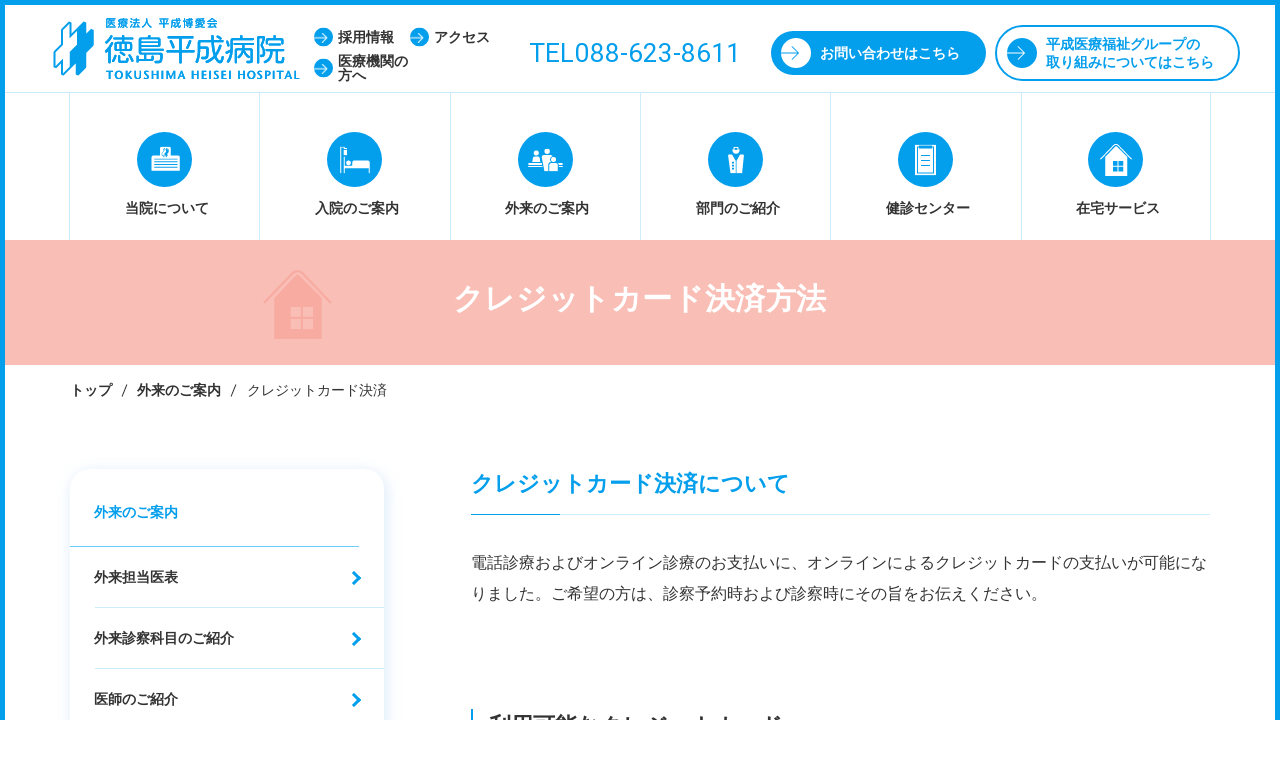

--- FILE ---
content_type: text/html; charset=UTF-8
request_url: https://tokushimahp.jp/ambulatory/creditcard
body_size: 117049
content:

<!DOCTYPE html>
<!--[if lt IE 7]>
<html lang="ja" class="no-js lt-ie9 lt-ie8 lt-ie7" prefix="og: http://ogp.me/ns#"><![endif]-->
<!--[if IE 7]>
<html lang="ja" class="no-js lt-ie9 lt-ie8" prefix="og: http://ogp.me/ns#"><![endif]-->
<!--[if IE 8]>
<html lang="ja" class="no-js lt-ie9" prefix="og: http://ogp.me/ns#"><![endif]-->
<!--[if gt IE 8]><!-->
<html lang="ja" class="no-js" prefix="og: http://ogp.me/ns#"><!--<![endif]-->
<head>
<!-- Google Tag Manager -->
<script>(function(w,d,s,l,i){w[l]=w[l]||[];w[l].push({'gtm.start':
new Date().getTime(),event:'gtm.js'});var f=d.getElementsByTagName(s)[0],
j=d.createElement(s),dl=l!='dataLayer'?'&l='+l:'';j.async=true;j.src=
'https://www.googletagmanager.com/gtm.js?id='+i+dl;f.parentNode.insertBefore(j,f);
})(window,document,'script','dataLayer','GTM-NG3XDC5');</script>
<!-- End Google Tag Manager -->

	<meta charset="UTF-8">
	<title>クレジットカード決済 | 医療法人 平成博愛会 徳島平成病院</title>

	<meta name="viewport" content="width=device-width,initial-scale=1.0">
	<meta http-equiv="X-UA-Compatible" content="IE=edge">

	<link rel="shortcut icon" href="https://tokushimahp.jp/hmw_cms/wp-content/themes/tokushima/static/assets/images/favicon.ico">
	<link rel="apple-touch-icon-precomposed" href="https://tokushimahp.jp/hmw_cms/wp-content/themes/tokushima/static/assets/images/apple-touch-icon-precomposed.png">
	<link rel="stylesheet" href="https://tokushimahp.jp/hmw_cms/wp-content/themes/tokushima/static/assets/css/style.css">
	<link href="https://fonts.googleapis.com/css?family=Roboto:300,400" rel="stylesheet">
    <link rel="stylesheet" href="https://use.fontawesome.com/releases/v5.7.2/css/all.css" integrity="sha384-fnmOCqbTlWIlj8LyTjo7mOUStjsKC4pOpQbqyi7RrhN7udi9RwhKkMHpvLbHG9Sr" crossorigin="anonymous">

	<meta name='robots' content='index, follow, max-image-preview:large, max-snippet:-1, max-video-preview:-1' />
	<style>img:is([sizes="auto" i], [sizes^="auto," i]) { contain-intrinsic-size: 3000px 1500px }</style>
	
	<!-- This site is optimized with the Yoast SEO plugin v26.2 - https://yoast.com/wordpress/plugins/seo/ -->
	<link rel="canonical" href="https://tokushimahp.jp/ambulatory/creditcard" />
	<meta property="og:locale" content="ja_JP" />
	<meta property="og:type" content="article" />
	<meta property="og:title" content="クレジットカード決済 | 医療法人 平成博愛会 徳島平成病院" />
	<meta property="og:url" content="https://tokushimahp.jp/ambulatory/creditcard" />
	<meta property="og:site_name" content="医療法人 平成博愛会 徳島平成病院" />
	<meta property="article:modified_time" content="2020-05-25T02:15:16+00:00" />
	<meta name="twitter:card" content="summary_large_image" />
	<script type="application/ld+json" class="yoast-schema-graph">{"@context":"https://schema.org","@graph":[{"@type":"WebPage","@id":"https://tokushimahp.jp/ambulatory/creditcard","url":"https://tokushimahp.jp/ambulatory/creditcard","name":"クレジットカード決済 | 医療法人 平成博愛会 徳島平成病院","isPartOf":{"@id":"https://tokushimahp.jp/#website"},"datePublished":"2020-05-25T02:14:46+00:00","dateModified":"2020-05-25T02:15:16+00:00","breadcrumb":{"@id":"https://tokushimahp.jp/ambulatory/creditcard#breadcrumb"},"inLanguage":"ja","potentialAction":[{"@type":"ReadAction","target":["https://tokushimahp.jp/ambulatory/creditcard"]}]},{"@type":"BreadcrumbList","@id":"https://tokushimahp.jp/ambulatory/creditcard#breadcrumb","itemListElement":[{"@type":"ListItem","position":1,"name":"ホーム","item":"https://tokushimahp.jp/"},{"@type":"ListItem","position":2,"name":"外来のご案内","item":"https://tokushimahp.jp/ambulatory"},{"@type":"ListItem","position":3,"name":"クレジットカード決済"}]},{"@type":"WebSite","@id":"https://tokushimahp.jp/#website","url":"https://tokushimahp.jp/","name":"医療法人 平成博愛会 徳島平成病院","description":"徳島市にある徳島平成病院は地域医療を支えます。地域のみなさんに、必要とされる医療を提供します。","potentialAction":[{"@type":"SearchAction","target":{"@type":"EntryPoint","urlTemplate":"https://tokushimahp.jp/?s={search_term_string}"},"query-input":{"@type":"PropertyValueSpecification","valueRequired":true,"valueName":"search_term_string"}}],"inLanguage":"ja"}]}</script>
	<!-- / Yoast SEO plugin. -->


<script type="text/javascript">
/* <![CDATA[ */
window._wpemojiSettings = {"baseUrl":"https:\/\/s.w.org\/images\/core\/emoji\/16.0.1\/72x72\/","ext":".png","svgUrl":"https:\/\/s.w.org\/images\/core\/emoji\/16.0.1\/svg\/","svgExt":".svg","source":{"concatemoji":"https:\/\/tokushimahp.jp\/hmw_cms\/wp-includes\/js\/wp-emoji-release.min.js?ver=6.8.3"}};
/*! This file is auto-generated */
!function(s,n){var o,i,e;function c(e){try{var t={supportTests:e,timestamp:(new Date).valueOf()};sessionStorage.setItem(o,JSON.stringify(t))}catch(e){}}function p(e,t,n){e.clearRect(0,0,e.canvas.width,e.canvas.height),e.fillText(t,0,0);var t=new Uint32Array(e.getImageData(0,0,e.canvas.width,e.canvas.height).data),a=(e.clearRect(0,0,e.canvas.width,e.canvas.height),e.fillText(n,0,0),new Uint32Array(e.getImageData(0,0,e.canvas.width,e.canvas.height).data));return t.every(function(e,t){return e===a[t]})}function u(e,t){e.clearRect(0,0,e.canvas.width,e.canvas.height),e.fillText(t,0,0);for(var n=e.getImageData(16,16,1,1),a=0;a<n.data.length;a++)if(0!==n.data[a])return!1;return!0}function f(e,t,n,a){switch(t){case"flag":return n(e,"\ud83c\udff3\ufe0f\u200d\u26a7\ufe0f","\ud83c\udff3\ufe0f\u200b\u26a7\ufe0f")?!1:!n(e,"\ud83c\udde8\ud83c\uddf6","\ud83c\udde8\u200b\ud83c\uddf6")&&!n(e,"\ud83c\udff4\udb40\udc67\udb40\udc62\udb40\udc65\udb40\udc6e\udb40\udc67\udb40\udc7f","\ud83c\udff4\u200b\udb40\udc67\u200b\udb40\udc62\u200b\udb40\udc65\u200b\udb40\udc6e\u200b\udb40\udc67\u200b\udb40\udc7f");case"emoji":return!a(e,"\ud83e\udedf")}return!1}function g(e,t,n,a){var r="undefined"!=typeof WorkerGlobalScope&&self instanceof WorkerGlobalScope?new OffscreenCanvas(300,150):s.createElement("canvas"),o=r.getContext("2d",{willReadFrequently:!0}),i=(o.textBaseline="top",o.font="600 32px Arial",{});return e.forEach(function(e){i[e]=t(o,e,n,a)}),i}function t(e){var t=s.createElement("script");t.src=e,t.defer=!0,s.head.appendChild(t)}"undefined"!=typeof Promise&&(o="wpEmojiSettingsSupports",i=["flag","emoji"],n.supports={everything:!0,everythingExceptFlag:!0},e=new Promise(function(e){s.addEventListener("DOMContentLoaded",e,{once:!0})}),new Promise(function(t){var n=function(){try{var e=JSON.parse(sessionStorage.getItem(o));if("object"==typeof e&&"number"==typeof e.timestamp&&(new Date).valueOf()<e.timestamp+604800&&"object"==typeof e.supportTests)return e.supportTests}catch(e){}return null}();if(!n){if("undefined"!=typeof Worker&&"undefined"!=typeof OffscreenCanvas&&"undefined"!=typeof URL&&URL.createObjectURL&&"undefined"!=typeof Blob)try{var e="postMessage("+g.toString()+"("+[JSON.stringify(i),f.toString(),p.toString(),u.toString()].join(",")+"));",a=new Blob([e],{type:"text/javascript"}),r=new Worker(URL.createObjectURL(a),{name:"wpTestEmojiSupports"});return void(r.onmessage=function(e){c(n=e.data),r.terminate(),t(n)})}catch(e){}c(n=g(i,f,p,u))}t(n)}).then(function(e){for(var t in e)n.supports[t]=e[t],n.supports.everything=n.supports.everything&&n.supports[t],"flag"!==t&&(n.supports.everythingExceptFlag=n.supports.everythingExceptFlag&&n.supports[t]);n.supports.everythingExceptFlag=n.supports.everythingExceptFlag&&!n.supports.flag,n.DOMReady=!1,n.readyCallback=function(){n.DOMReady=!0}}).then(function(){return e}).then(function(){var e;n.supports.everything||(n.readyCallback(),(e=n.source||{}).concatemoji?t(e.concatemoji):e.wpemoji&&e.twemoji&&(t(e.twemoji),t(e.wpemoji)))}))}((window,document),window._wpemojiSettings);
/* ]]> */
</script>
<style id='wp-emoji-styles-inline-css' type='text/css'>

	img.wp-smiley, img.emoji {
		display: inline !important;
		border: none !important;
		box-shadow: none !important;
		height: 1em !important;
		width: 1em !important;
		margin: 0 0.07em !important;
		vertical-align: -0.1em !important;
		background: none !important;
		padding: 0 !important;
	}
</style>
<link rel='stylesheet' id='wp-block-library-css' href='https://tokushimahp.jp/hmw_cms/wp-includes/css/dist/block-library/style.min.css?ver=6.8.3' type='text/css' media='all' />
<style id='classic-theme-styles-inline-css' type='text/css'>
/*! This file is auto-generated */
.wp-block-button__link{color:#fff;background-color:#32373c;border-radius:9999px;box-shadow:none;text-decoration:none;padding:calc(.667em + 2px) calc(1.333em + 2px);font-size:1.125em}.wp-block-file__button{background:#32373c;color:#fff;text-decoration:none}
</style>
<style id='global-styles-inline-css' type='text/css'>
:root{--wp--preset--aspect-ratio--square: 1;--wp--preset--aspect-ratio--4-3: 4/3;--wp--preset--aspect-ratio--3-4: 3/4;--wp--preset--aspect-ratio--3-2: 3/2;--wp--preset--aspect-ratio--2-3: 2/3;--wp--preset--aspect-ratio--16-9: 16/9;--wp--preset--aspect-ratio--9-16: 9/16;--wp--preset--color--black: #000000;--wp--preset--color--cyan-bluish-gray: #abb8c3;--wp--preset--color--white: #ffffff;--wp--preset--color--pale-pink: #f78da7;--wp--preset--color--vivid-red: #cf2e2e;--wp--preset--color--luminous-vivid-orange: #ff6900;--wp--preset--color--luminous-vivid-amber: #fcb900;--wp--preset--color--light-green-cyan: #7bdcb5;--wp--preset--color--vivid-green-cyan: #00d084;--wp--preset--color--pale-cyan-blue: #8ed1fc;--wp--preset--color--vivid-cyan-blue: #0693e3;--wp--preset--color--vivid-purple: #9b51e0;--wp--preset--gradient--vivid-cyan-blue-to-vivid-purple: linear-gradient(135deg,rgba(6,147,227,1) 0%,rgb(155,81,224) 100%);--wp--preset--gradient--light-green-cyan-to-vivid-green-cyan: linear-gradient(135deg,rgb(122,220,180) 0%,rgb(0,208,130) 100%);--wp--preset--gradient--luminous-vivid-amber-to-luminous-vivid-orange: linear-gradient(135deg,rgba(252,185,0,1) 0%,rgba(255,105,0,1) 100%);--wp--preset--gradient--luminous-vivid-orange-to-vivid-red: linear-gradient(135deg,rgba(255,105,0,1) 0%,rgb(207,46,46) 100%);--wp--preset--gradient--very-light-gray-to-cyan-bluish-gray: linear-gradient(135deg,rgb(238,238,238) 0%,rgb(169,184,195) 100%);--wp--preset--gradient--cool-to-warm-spectrum: linear-gradient(135deg,rgb(74,234,220) 0%,rgb(151,120,209) 20%,rgb(207,42,186) 40%,rgb(238,44,130) 60%,rgb(251,105,98) 80%,rgb(254,248,76) 100%);--wp--preset--gradient--blush-light-purple: linear-gradient(135deg,rgb(255,206,236) 0%,rgb(152,150,240) 100%);--wp--preset--gradient--blush-bordeaux: linear-gradient(135deg,rgb(254,205,165) 0%,rgb(254,45,45) 50%,rgb(107,0,62) 100%);--wp--preset--gradient--luminous-dusk: linear-gradient(135deg,rgb(255,203,112) 0%,rgb(199,81,192) 50%,rgb(65,88,208) 100%);--wp--preset--gradient--pale-ocean: linear-gradient(135deg,rgb(255,245,203) 0%,rgb(182,227,212) 50%,rgb(51,167,181) 100%);--wp--preset--gradient--electric-grass: linear-gradient(135deg,rgb(202,248,128) 0%,rgb(113,206,126) 100%);--wp--preset--gradient--midnight: linear-gradient(135deg,rgb(2,3,129) 0%,rgb(40,116,252) 100%);--wp--preset--font-size--small: 13px;--wp--preset--font-size--medium: 20px;--wp--preset--font-size--large: 36px;--wp--preset--font-size--x-large: 42px;--wp--preset--spacing--20: 0.44rem;--wp--preset--spacing--30: 0.67rem;--wp--preset--spacing--40: 1rem;--wp--preset--spacing--50: 1.5rem;--wp--preset--spacing--60: 2.25rem;--wp--preset--spacing--70: 3.38rem;--wp--preset--spacing--80: 5.06rem;--wp--preset--shadow--natural: 6px 6px 9px rgba(0, 0, 0, 0.2);--wp--preset--shadow--deep: 12px 12px 50px rgba(0, 0, 0, 0.4);--wp--preset--shadow--sharp: 6px 6px 0px rgba(0, 0, 0, 0.2);--wp--preset--shadow--outlined: 6px 6px 0px -3px rgba(255, 255, 255, 1), 6px 6px rgba(0, 0, 0, 1);--wp--preset--shadow--crisp: 6px 6px 0px rgba(0, 0, 0, 1);}:where(.is-layout-flex){gap: 0.5em;}:where(.is-layout-grid){gap: 0.5em;}body .is-layout-flex{display: flex;}.is-layout-flex{flex-wrap: wrap;align-items: center;}.is-layout-flex > :is(*, div){margin: 0;}body .is-layout-grid{display: grid;}.is-layout-grid > :is(*, div){margin: 0;}:where(.wp-block-columns.is-layout-flex){gap: 2em;}:where(.wp-block-columns.is-layout-grid){gap: 2em;}:where(.wp-block-post-template.is-layout-flex){gap: 1.25em;}:where(.wp-block-post-template.is-layout-grid){gap: 1.25em;}.has-black-color{color: var(--wp--preset--color--black) !important;}.has-cyan-bluish-gray-color{color: var(--wp--preset--color--cyan-bluish-gray) !important;}.has-white-color{color: var(--wp--preset--color--white) !important;}.has-pale-pink-color{color: var(--wp--preset--color--pale-pink) !important;}.has-vivid-red-color{color: var(--wp--preset--color--vivid-red) !important;}.has-luminous-vivid-orange-color{color: var(--wp--preset--color--luminous-vivid-orange) !important;}.has-luminous-vivid-amber-color{color: var(--wp--preset--color--luminous-vivid-amber) !important;}.has-light-green-cyan-color{color: var(--wp--preset--color--light-green-cyan) !important;}.has-vivid-green-cyan-color{color: var(--wp--preset--color--vivid-green-cyan) !important;}.has-pale-cyan-blue-color{color: var(--wp--preset--color--pale-cyan-blue) !important;}.has-vivid-cyan-blue-color{color: var(--wp--preset--color--vivid-cyan-blue) !important;}.has-vivid-purple-color{color: var(--wp--preset--color--vivid-purple) !important;}.has-black-background-color{background-color: var(--wp--preset--color--black) !important;}.has-cyan-bluish-gray-background-color{background-color: var(--wp--preset--color--cyan-bluish-gray) !important;}.has-white-background-color{background-color: var(--wp--preset--color--white) !important;}.has-pale-pink-background-color{background-color: var(--wp--preset--color--pale-pink) !important;}.has-vivid-red-background-color{background-color: var(--wp--preset--color--vivid-red) !important;}.has-luminous-vivid-orange-background-color{background-color: var(--wp--preset--color--luminous-vivid-orange) !important;}.has-luminous-vivid-amber-background-color{background-color: var(--wp--preset--color--luminous-vivid-amber) !important;}.has-light-green-cyan-background-color{background-color: var(--wp--preset--color--light-green-cyan) !important;}.has-vivid-green-cyan-background-color{background-color: var(--wp--preset--color--vivid-green-cyan) !important;}.has-pale-cyan-blue-background-color{background-color: var(--wp--preset--color--pale-cyan-blue) !important;}.has-vivid-cyan-blue-background-color{background-color: var(--wp--preset--color--vivid-cyan-blue) !important;}.has-vivid-purple-background-color{background-color: var(--wp--preset--color--vivid-purple) !important;}.has-black-border-color{border-color: var(--wp--preset--color--black) !important;}.has-cyan-bluish-gray-border-color{border-color: var(--wp--preset--color--cyan-bluish-gray) !important;}.has-white-border-color{border-color: var(--wp--preset--color--white) !important;}.has-pale-pink-border-color{border-color: var(--wp--preset--color--pale-pink) !important;}.has-vivid-red-border-color{border-color: var(--wp--preset--color--vivid-red) !important;}.has-luminous-vivid-orange-border-color{border-color: var(--wp--preset--color--luminous-vivid-orange) !important;}.has-luminous-vivid-amber-border-color{border-color: var(--wp--preset--color--luminous-vivid-amber) !important;}.has-light-green-cyan-border-color{border-color: var(--wp--preset--color--light-green-cyan) !important;}.has-vivid-green-cyan-border-color{border-color: var(--wp--preset--color--vivid-green-cyan) !important;}.has-pale-cyan-blue-border-color{border-color: var(--wp--preset--color--pale-cyan-blue) !important;}.has-vivid-cyan-blue-border-color{border-color: var(--wp--preset--color--vivid-cyan-blue) !important;}.has-vivid-purple-border-color{border-color: var(--wp--preset--color--vivid-purple) !important;}.has-vivid-cyan-blue-to-vivid-purple-gradient-background{background: var(--wp--preset--gradient--vivid-cyan-blue-to-vivid-purple) !important;}.has-light-green-cyan-to-vivid-green-cyan-gradient-background{background: var(--wp--preset--gradient--light-green-cyan-to-vivid-green-cyan) !important;}.has-luminous-vivid-amber-to-luminous-vivid-orange-gradient-background{background: var(--wp--preset--gradient--luminous-vivid-amber-to-luminous-vivid-orange) !important;}.has-luminous-vivid-orange-to-vivid-red-gradient-background{background: var(--wp--preset--gradient--luminous-vivid-orange-to-vivid-red) !important;}.has-very-light-gray-to-cyan-bluish-gray-gradient-background{background: var(--wp--preset--gradient--very-light-gray-to-cyan-bluish-gray) !important;}.has-cool-to-warm-spectrum-gradient-background{background: var(--wp--preset--gradient--cool-to-warm-spectrum) !important;}.has-blush-light-purple-gradient-background{background: var(--wp--preset--gradient--blush-light-purple) !important;}.has-blush-bordeaux-gradient-background{background: var(--wp--preset--gradient--blush-bordeaux) !important;}.has-luminous-dusk-gradient-background{background: var(--wp--preset--gradient--luminous-dusk) !important;}.has-pale-ocean-gradient-background{background: var(--wp--preset--gradient--pale-ocean) !important;}.has-electric-grass-gradient-background{background: var(--wp--preset--gradient--electric-grass) !important;}.has-midnight-gradient-background{background: var(--wp--preset--gradient--midnight) !important;}.has-small-font-size{font-size: var(--wp--preset--font-size--small) !important;}.has-medium-font-size{font-size: var(--wp--preset--font-size--medium) !important;}.has-large-font-size{font-size: var(--wp--preset--font-size--large) !important;}.has-x-large-font-size{font-size: var(--wp--preset--font-size--x-large) !important;}
:where(.wp-block-post-template.is-layout-flex){gap: 1.25em;}:where(.wp-block-post-template.is-layout-grid){gap: 1.25em;}
:where(.wp-block-columns.is-layout-flex){gap: 2em;}:where(.wp-block-columns.is-layout-grid){gap: 2em;}
:root :where(.wp-block-pullquote){font-size: 1.5em;line-height: 1.6;}
</style>
<link rel='stylesheet' id='contact-form-7-css' href='https://tokushimahp.jp/hmw_cms/wp-content/plugins/contact-form-7/includes/css/styles.css?ver=6.1.3' type='text/css' media='all' />
<link rel='stylesheet' id='tablepress-default-css' href='https://tokushimahp.jp/hmw_cms/wp-content/plugins/tablepress/css/build/default.css?ver=3.2.5' type='text/css' media='all' />
<link rel="https://api.w.org/" href="https://tokushimahp.jp/wp-json/" /><link rel="alternate" title="JSON" type="application/json" href="https://tokushimahp.jp/wp-json/wp/v2/pages/6482" /><link rel="EditURI" type="application/rsd+xml" title="RSD" href="https://tokushimahp.jp/hmw_cms/xmlrpc.php?rsd" />
<link rel='shortlink' href='https://tokushimahp.jp/?p=6482' />
<link rel="alternate" title="oEmbed (JSON)" type="application/json+oembed" href="https://tokushimahp.jp/wp-json/oembed/1.0/embed?url=https%3A%2F%2Ftokushimahp.jp%2Fambulatory%2Fcreditcard" />
<link rel="alternate" title="oEmbed (XML)" type="text/xml+oembed" href="https://tokushimahp.jp/wp-json/oembed/1.0/embed?url=https%3A%2F%2Ftokushimahp.jp%2Fambulatory%2Fcreditcard&#038;format=xml" />
	<script>document.documentElement.className = document.documentElement.className.replace("no-js","js");</script>

	<script>
		(function(i,s,o,g,r,a,m){i['GoogleAnalyticsObject']=r;i[r]=i[r]||function(){
			(i[r].q=i[r].q||[]).push(arguments)},i[r].l=1*new Date();a=s.createElement(o),
			m=s.getElementsByTagName(o)[0];a.async=1;a.src=g;m.parentNode.insertBefore(a,m)
		})(window,document,'script','https://www.google-analytics.com/analytics.js','ga');

		ga('create', 'UA-37104543-27', 'auto');
		ga('send', 'pageview');
	</script>
</head>


<body>
<!-- Google Tag Manager (noscript) -->
<noscript><iframe src="https://www.googletagmanager.com/ns.html?id=GTM-NG3XDC5"
height="0" width="0" style="display:none;visibility:hidden"></iframe></noscript>
<!-- End Google Tag Manager (noscript) -->

	<div id="preload-svg">
		<svg style="display: none;">
  <symbol id="icon-access" viewBox="0 0 31 41">
    <path d="M26.37,4.46a15.48,15.48,0,0,0-21.75,0c-4.79,4.74-6,12-2.92,17.53C5.28,28.36,15.5,41,15.5,41S25.72,28.36,29.29,22C32.41,16.44,31.16,9.2,26.37,4.46Zm-10.87,20a9.26,9.26,0,1,1,9.34-9.25A9.3,9.3,0,0,1,15.5,24.49Z"></path>
  </symbol>

  <symbol id="icon-tel" viewBox="0 0 37.19 21.14">
    <path d="M33.28,0H3.92A3.93,3.93,0,0,0,0,3.92V17.23a3.93,3.93,0,0,0,3.92,3.92H33.28a3.93,3.93,0,0,0,3.92-3.92V3.92A3.93,3.93,0,0,0,33.28,0ZM14.37,6.46h-3V16.74H8.95V6.46h-3V4.4h8.46Zm8.29,10.29h-6.9V4.4h6.64v2H18.14v3h4v1.94h-4v3.43h4.52Zm8.61,0H24.49V4.4h2.37V14.74h4.41Z"></path>
  </symbol>

  <symbol id="icon-dr" viewBox="0 0 52 89">
		<path d="M48,26H39.67L27.26,48V89H46l6-59A4,4,0,0,0,48,26Z"></path>
		<path d="M12.83,26H4a4,4,0,0,0-4,4L8,89H25.24V48ZM19,76H13V70h6Zm0-10H13V60h6Zm0-10H13V50h6Z"></path>
		<path d="M22.14,7a4,4,0,0,1,7.72,0h7A12,12,0,0,0,15.1,7Z"></path>
		<path d="M29.86,9a4,4,0,0,1-7.72,0H14.39A12,12,0,1,0,37.61,9Z"></path>
  </symbol>

  <symbol id="icon-contact" viewBox="0 0 35.92 20.42">
    <path d="M18,9.49a4.14,4.14,0,0,0,2.95-1.21L29.18,0H6.73L15,8.28A4.14,4.14,0,0,0,18,9.49Z"></path>
    <path d="M33.14.28,23,10.4a7.18,7.18,0,0,1-10.14,0L2.77.28A4.26,4.26,0,0,0,0,4.1l0,8.42v3.65a4.26,4.26,0,0,0,4.25,4.25H31.66a4.26,4.26,0,0,0,4.25-4.25V4.25A4.26,4.26,0,0,0,33.14.28Z"></path>
  </symbol>

  <symbol id="icon-bus" viewBox="0 0 35.92 23.5">
    <path d="M31.66,0H4.25A4.26,4.26,0,0,0,0,4.1H4.33v8.42H0v3.65a4.26,4.26,0,0,0,4.25,4.25H5.73a3.08,3.08,0,1,0,6.17,0H23.76a3.08,3.08,0,1,0,6.17,0h1.74a4.26,4.26,0,0,0,4.25-4.25V4.25A4.26,4.26,0,0,0,31.66,0ZM20.33,16.8V4.1H26V16.8Z"></path>
  </symbol>

  <symbol id="icon-about" viewBox="0 0 60 60">
		<path d="M59,20H43V4a4,4,0,0,0-4-4H23a4,4,0,0,0-4,4V20H4a4,4,0,0,0-4,4V54H63V24A4,4,0,0,0,59,20ZM23.08,14.53l2.68-2.67V6.42l.17-.4,2.86-2.85.06-.06,1,.42V7.77l4.67-4.66,1,.42V7.76l1.83-1.83,1,.42v5.79l-.17.4-2.68,2.67v5.46l-.17.4L32.46,24l-1-.42V19.32L26.77,24l-1-.42V19.33l-1.82,1.85-1-.42V14.93ZM58,47H6V45H58Zm0-6H6V39H58Zm0-6H6V33H58Zm0-6H6V27H58Z"/>
		<path d="M26.51,23.22l2.6-2.61v-5.7L32,12.07V6.75L29.1,9.59V3.92L26.51,6.5v5.68L23.66,15v5.35l2.84-2.86Z"/>
  </symbol>

  <symbol id="icon-about2" viewBox="0 0 102 91">
		<path d="M98,34H71V4a4,4,0,0,0-4-4H35a4,4,0,0,0-4,4V34H4a4,4,0,0,0-4,4V91H102V38A4,4,0,0,0,98,34ZM38.62,23.89l4.21-4.2V11.13l.26-.63L47.59,6l.1-.1,1.59.66v6.67l7.35-7.33,1.59.66v6.66l2.88-2.87,1.59.66v9.1l-.26.63L58.22,25v8.59L58,34.2l-4.59,4.59-1.6-.66v-6.7l-7.34,7.38-1.59-.66V31.44L40,34.34l-1.6-.66V24.52ZM93,77H9V75H93Zm0-10H9V65H93Zm0-9H9V56H93Zm0-10H9V46H93Z"/>
		<path d="M44,37.55l4.09-4.11v-9L52.57,20V11.65l-4.48,4.46V7.2l-4.07,4v8.93l-4.48,4.46v8.42L44,28.56Z"/>
	</symbol>
	
	<symbol id="icon-daycare" viewBox="0 0 66.95 50.23">
		 <polygon class="cls-1" points="20.66 50.23 20.63 43.24 3.85 43.24 0.93 25.79 11.73 25.79 11.73 28.62 4.28 28.62 6.25 40.41 23.45 40.41 23.5 50.22 20.66 50.23"/>
    <rect class="cls-1" x="6.18" y="41.97" width="2.83" height="8.25"/>
    <rect class="cls-1" x="2.57" y="20.16" width="2.83" height="7.09" transform="translate(-5.95 1.02) rotate(-9.76)"/>
    <circle class="cls-1" cx="10.26" cy="6.91" r="6.91"/>
    <circle class="cls-1" cx="44.3" cy="6.91" r="6.91"/>
    <polygon class="cls-1" points="3.77 16.59 9.43 15.19 14.68 15.19 15.43 21.73 24.22 22.33 23.9 27.62 16.36 27.36 17.05 31.78 26.5 33.07 36.44 46.08 32.51 49.79 23.08 39.37 7.76 39.37 3.77 16.59"/>
    <polygon class="cls-1" points="46.2 15.85 50.32 13.31 53.66 9.68 59.87 20.2 59.87 35.94 57.07 44.38 66.94 44.38 66.94 50.23 49.01 50.23 50.88 39.63 45.24 39.63 45.24 50.23 38.84 50.23 38.84 33.55 48.26 31.33 48.26 21.73 38.12 30.37 35.04 26.51 46.2 15.85"/>

	</symbol>
	
	
<symbol id="icon-key" viewBox="0 0 35.92 23.5">
<path d="M16.75 14c-0.69 0-1.25 0.56-1.25 1.25 0 0.078 0.007 0.155 0.021 0.229l-1.521 1.521v0.75c0 0.138 0.112 0.25 0.25 0.25h0.25v-0.25h0.5v-0.5h0.5v-0.5h0.5l0.324-0.324c0.133 0.048 0.276 0.074 0.426 0.074 0.69 0 1.25-0.56 1.25-1.25s-0.56-1.25-1.25-1.25zM17.125 15.25c-0.207 0-0.375-0.168-0.375-0.375s0.168-0.375 0.375-0.375 0.375 0.168 0.375 0.375-0.168 0.375-0.375 0.375z"></path>
</symbol>

  <symbol id="icon-outpatient" viewBox="0 0 69.23 46.01">
    <path class="cls-1" d="M37.9,0a5.45,5.45,0,1,1-5.41,5.45A5.43,5.43,0,0,1,37.9,0Z"></path>
    <path class="cls-1" d="M50.66,17a5,5,0,1,1-5,5A5,5,0,0,1,50.66,17Z"></path>
    <path class="cls-1" d="M46.16,29h9a4,4,0,0,1,4,4V46h-17V33A4,4,0,0,1,46.16,29Z"></path>
    <path class="cls-1" d="M16.15,4a5,5,0,1,1-5,5A5,5,0,0,1,16.15,4Z"></path>
    <path class="cls-1" d="M13.15,16h6a4,4,0,0,1,4,4l1,7h-16l1-7A4,4,0,0,1,13.15,16Z"></path>
    <path class="cls-1" d="M43.66,22a7,7,0,0,1,4.87-6.66A4.38,4.38,0,0,0,44.66,13H31.46a4.4,4.4,0,0,0-4.4,4.4L32.56,46h7.61V33a6,6,0,0,1,5.64-6A7,7,0,0,1,43.66,22Z"></path>
    <path class="cls-1" d="M27.25,29H2a2,2,0,0,0,0,4H28Z"></path>
    <path class="cls-1" d="M28.4,35H1a1,1,0,0,0,0,2H28.79Z"></path>
    <path class="cls-1" d="M67.23,29H59.62a6,6,0,0,1,1.55,4h6.07a2,2,0,0,0,0-4Z"></path>
    <path class="cls-1" d="M68.23,35H61.16v2h7.07a1,1,0,0,0,0-2Z"></path>
  </symbol>

  <symbol id="icon-admission" viewBox="0 0 61 56">
    <path d="M57,29H29a4,4,0,0,0-4,4v7H9V21H7V56H9V45H59V56h2V45h0V33A4,4,0,0,0,57,29Z"></path>
    <rect x="7" y="7" width="7" height="11"></rect>
    <polygon points="7 2 7 5 9 5 14 5 14 3 9 3 9 2 9 0 7 0 0 0 0 1 0 2 0 56 2 56 2 2 7 2"></polygon>
    <circle cx="17" cy="34" r="5"></circle>
  </symbol>

  <symbol id="icon-medicalcheck" viewBox="0 0 42 62">
    <path d="M34,6V8H8V6H6V56H36V6ZM30,43H12V41H30Zm0-10H12V31H30Zm0-10H12V21H30Z"></path>
    <path d="M0,0V62H42V0ZM38,58H4V4H8V2H34V4h4Z"></path>
  </symbol>

  <symbol id="icon-athome" viewBox="0 0 62 62.35">
    <path d="M32.79,5.14a2.31,2.31,0,0,0-3.49,0L10,25.35v37H53v-37ZM45,42.34H36v-9h9Zm-11-9v9H25v-9Zm-9,11h9v9H25Zm11,9v-9h9v9Z"></path>
    <path d="M62,29l-1.45,1.38-26-27a5.23,5.23,0,0,0-7.1,0l-26,27L0,29S26,2,26,2A7.33,7.33,0,0,1,36,2S62,29,62,29Z"></path>
  </symbol>

  <symbol id="icon-nurse" viewBox="0 0 57 104">
    <path d="M39.57,23.88a11.89,11.89,0,0,0-.41-1.24l0-.12h0a12,12,0,0,0-1.69-2.91l8-9.83-.27-.57C45,8.83,40.74,0,28.49,0S12,8.83,11.78,9.21l-.27.57L19.06,19a12,12,0,0,0-2.18,3.5h0l0,.15a11.9,11.9,0,0,0-.39,1.2c-1,2.88-3.49,9.52-6.35,11.43,0,.08,2.77,1.92,9.49.24a12,12,0,0,0,16.88,0c6.72,1.68,9.51-.16,9.48-.24C43.06,33.38,40.56,26.76,39.57,23.88ZM28.49,2C37.88,2,42,7.7,43.1,9.52l-7,8.61a12,12,0,0,0-15.56-.49L13.88,9.52C15,7.72,19.18,2,28.49,2Z"></path>
    <path d="M49,45a4,4,0,0,0-4-4H41.84L28.25,68,14.66,41H12a4,4,0,0,0-4,4L0,104H57Z"></path>
    <path d="M28.25,44a3,3,0,1,1-3,3A3,3,0,0,1,28.25,44Z"></path>
  </symbol>

  <symbol id="icon-project" viewBox="0 0 84.79 85">
		<path d="M62.94,13.22l-4.2-1.68L51.4,18.88V1.68L47.21,0S29.79,17.41,28.11,18.88V1.68L23.92,0l-.21.21L12.17,11.75l-.63,1.68v22L.63,46.37,0,48V71.75l4.2,1.68s6.08-6.08,7.34-7.55V83.29L15.74,85,34.83,65.88V83.29L39,85,51,73l.63-1.68V49.09L62.52,38.18l.63-1.68ZM36.72,36.3,25.18,47.84V70.91c-.21.21-9,9-10.49,10.7V58.33S4.62,68.61,2.94,70.07V48.26L14.48,36.72V13.64L25,3.15V26.23L36.51,14.69C36.72,17,36.72,35.88,36.72,36.3Z"></path>
		<path class="cls-1" d="M70.93,46.88A13.86,13.86,0,1,0,84.79,60.74,13.91,13.91,0,0,0,70.93,46.88Zm-3.2,19.35v-11l9.6,5.48Z"></path>
  </symbol>

  <symbol id="icon-nutrition" viewBox="0 0 57.48 91">
		<path d="M27.37,20.41c0-9.6-6-20.41-13.69-20.41C6.24,0,0,10.56,0,20.41c0,8.64,5,13.69,11.53,14.65V88.12c0,1.92.78,2.88,2.16,2.88s2.16-1,2.16-2.88V35.06C22.33,34.09,27.37,29.29,27.37,20.41Z"></path>
		<path class="cls-1" d="M55.8,1.68a1.94,1.94,0,0,0-1.68,2.16V16.33a2.69,2.69,0,0,1-2.4,2.88h0a2.7,2.7,0,0,1-2.4-2.88V3.6a1.94,1.94,0,0,0-1.68-2.16A1.94,1.94,0,0,0,46,3.6V16.09A2.69,2.69,0,0,1,43.55,19c-1.44,0-2.4-1.2-2.4-2.88V3.6a1.94,1.94,0,0,0-1.68-2.16A1.94,1.94,0,0,0,37.79,3.6V30c0,3.12,7.68,5.76,7.68,5.76V88.12c0,1.92.8,2.88,2.16,2.88s2.16-1,2.16-2.88V35.78s7.68-2.64,7.68-5.76V3.6A1.86,1.86,0,0,0,55.8,1.68Z"></path>
  </symbol>

  <symbol id="icon-rehabilitation" viewBox="0 0 79 106">
    <path d="M7.52,26.49,14.08,20H4a4,4,0,0,0-4,4L5,65H7.52Z"></path>
    <path d="M59,0a9,9,0,1,1-9,9A9,9,0,0,1,59,0Z"></path>
    <path d="M18,0A9,9,0,1,1,9,9,9,9,0,0,1,18,0Z"></path>
    <path d="M26.51,106V67l6.07-6H24.51a4,4,0,0,0-4,4v41"></path>
    <path d="M51.51,61H35.42l-6.91,6.84V106h27V65A4,4,0,0,0,51.51,61Zm-16,38h-4V95h4Zm0-6h-4V89h4Zm0-6h-4V83h4Z"></path>
    <path d="M37.51,41a9,9,0,1,1-9,9A9,9,0,0,1,37.51,41Z"></path>
    <polygon points="31.38 65 32 65 32.07 64.32 31.38 65"></polygon>
    <path d="M24.51,59h6.7a11,11,0,0,1,3.29-19.57L36,24a4,4,0,0,0-4-4H16.92l-7.4,7.32V65h9A6,6,0,0,1,24.51,59ZM18,58H14V54h4Zm0-6H14V48h4Zm0-6H14V42h4Z"></path>
    <path d="M43.8,59h7.71l.5,0V27l7.07-7H52c-2.21,0-3.61,1.51-4,4L45.33,42.28A11,11,0,0,1,43.8,59Z"></path>
    <path d="M71,24c-.48-2.49-1.79-4-4-4H61.92L54,27.83V59.55A6,6,0,0,1,57.51,65H79ZM60,58H56V54h4Zm0-6H56V48h4Zm0-6H56V42h4Z"></path>
  </symbol>

  <symbol id="icon-movie" viewBox="0 0 98.64 77.5">
		<path d="M92.64,0V5.5h-6V0H12V5.5H6V0H0V77.5H6v-6h6v6H86.64v-6h6v6h6V0ZM12,65.5H6v-6h6Zm0-12H6v-6h6Zm0-12H6v-6h6Zm0-12H6v-6h6Zm0-12H6v-6h6ZM49.79,65.05a26.3,26.3,0,1,1,26.3-26.3A26.26,26.26,0,0,1,49.79,65.05Zm42.85.45h-6v-6h6Zm0-12h-6v-6h6Zm0-12h-6v-6h6Zm0-12h-6v-6h6Zm0-12h-6v-6h6Z"></path>
		<polygon class="cls-2" points="61.33 38.75 43.72 28.65 43.72 48.85 61.33 38.75"></polygon>
  </symbol>

  <symbol id="icon-arrow" viewBox="0 0 47 28">
    <polygon points="47 14 33 0.01 31.57 1.44 43.14 13 0 13 0 15 43.14 15 31.57 26.56 33 27.99 47 14"></polygon>
  </symbol>

  <symbol id="icon-plus" viewBox="0 0 30 30">
    <polygon points="30 11 19 11 19 0 11 0 11 11 0 11 0 19 11 19 11 30 19 30 19 19 30 19 30 11"></polygon>
  </symbol>

  <symbol id="icon-pagetop" viewBox="0 0 65.96 33.6">
    <polygon points="32.98 2 1.36 33.6 0 32.23 30.25 2 0 2 0 0 65.96 0 65.96 2 35.71 2 65.96 32.23 64.59 33.6 32.98 2"></polygon>
  </symbol>

  <symbol id="icon-underbar" viewBox="0 0 86.5 14.58">
    <path d="M2,14.58a2,2,0,0,1-2-2V2A2,2,0,0,1,4,2V12.58A2,2,0,0,1,2,14.58Z"></path>
    <path d="M11.17,14.58a2,2,0,0,1-2-2V2a2,2,0,0,1,4,0V12.58A2,2,0,0,1,11.17,14.58Z"></path>
    <path d="M20.33,14.58a2,2,0,0,1-2-2V2a2,2,0,0,1,4,0V12.58A2,2,0,0,1,20.33,14.58Z"></path>
    <path d="M29.5,14.58a2,2,0,0,1-2-2V2a2,2,0,0,1,4,0V12.58A2,2,0,0,1,29.5,14.58Z"></path>
    <path d="M38.67,14.58a2,2,0,0,1-2-2V2a2,2,0,0,1,4,0V12.58A2,2,0,0,1,38.67,14.58Z"></path>
    <path d="M47.83,14.58a2,2,0,0,1-2-2V2a2,2,0,0,1,4,0V12.58A2,2,0,0,1,47.83,14.58Z"></path>
    <path d="M57,14.58a2,2,0,0,1-2-2V2a2,2,0,0,1,4,0V12.58A2,2,0,0,1,57,14.58Z"></path>
    <path d="M66.17,14.58a2,2,0,0,1-2-2V2a2,2,0,0,1,4,0V12.58A2,2,0,0,1,66.17,14.58Z"></path>
    <path d="M75.33,14.58a2,2,0,0,1-2-2V2a2,2,0,0,1,4,0V12.58A2,2,0,0,1,75.33,14.58Z"></path>
    <path d="M84.5,14.58a2,2,0,0,1-2-2V2a2,2,0,0,1,4,0V12.58A2,2,0,0,1,84.5,14.58Z"></path>
  </symbol>

  <symbol id="icon-back" viewBox="0 0 35 36.91">
    <path d="M21,36.91H11.93v-6H21a8,8,0,0,0,0-16H11.66L16,18.69l-4,4.29L4.39,16.18l0,0L0,12.13H0l.47-.5L11,0l4.34,4.08L11.12,8.91H21a14,14,0,0,1,0,28Z"></path>
  </symbol>

  <symbol id="icon-link" viewBox="0 0 36 34">
    <path d="M0,0V26H28V0ZM24,22H4V4H24Z"></path>
    <path d="M22,30H36v4H22Z"></path>
    <path d="M36,20V34H32V20Z"></path>
  </symbol>

	<symbol id="icon-pdf" viewBox="0 0 36 43">
		<path d="M0,0V43H27.89L36,34.92V0ZM12,22H6v8H4V10h8Zm8,8H14V10h6v2H16V28h4Zm2-2H20V12h2Zm4,2H24V10h8v2H26v8h6v2H26Zm1,10V33h7Z"></path>
		<rect x="6" y="12" width="4" height="8"></rect>
	</symbol>

  <symbol id="logo" viewBox="0 0 463.39 121.42">
    <path class="cls-1" d="M79.72,23.72l-5.22-2.16L65.08,31V9.15L59.86,7,35.78,31V9.15L30.58,7l-.33.31L15.52,22,14.66,24v28L.86,65.83,0,67.91l0,30,5.23,2.15,9.4-9.51v22l5.22,2.16L43.94,90.53v21.93l5.23,2.17,15-15,.86-2.06V69.39L78.9,55.62l.86-2.07ZM46.57,53.14,31.92,67.77V97.13L18.53,110.6V81.13L3.88,95.89V68.31L18.55,53.69V24.44L31.88,11.17v29.2L46.57,25.75Z"/><path class="cls-1" d="M107,16.71h15.32c.83,0,1.33,0,1.33,1.08s-.6.93-1.33.93H107c0,.71-.35.91-1.22.91s-1-.56-1-1.33V2.86c0-2,.81-2.14,2.47-2.14h14.65c.83,0,1.31,0,1.31,1.08s-.6,1-1.31,1H107.47a.47.47,0,0,0-.52.52Zm6.77-7.95a1.82,1.82,0,0,0,0-.41l.06-1.76H111c-.56.75-1.39,1.76-2,1.76a1.41,1.41,0,0,1-1.22-1.16c0-.29.17-.44.58-.81a9.69,9.69,0,0,0,2-2.49c.39-.73.5-.83,1.08-.83s1.14.17,1.14.75a2.21,2.21,0,0,1-.31.87h8c.75,0,1.31,0,1.31,1s-.62.91-1.31.91H115.9l-.1,1.81a2.4,2.4,0,0,1,0,.37h5.08c.77,0,1.33,0,1.33,1s-.64.91-1.33.91h-4.23c1,1.93,4.17,2.89,4.52,3,.83.25,1.12.33,1.12.85s-.37,1.35-1.12,1.35c-.29,0-4.63-1.14-6.25-4.44a8,8,0,0,1-4.55,4,4,4,0,0,1-1.18.35c-.71,0-1.1-.89-1.1-1.27s.31-.62.91-.81a7.18,7.18,0,0,0,4.11-3h-4c-.77,0-1.31,0-1.31-1s.62-.93,1.31-.93Z"/><path class="cls-1" d="M130.67,4.19c0-1.66.15-2.45,2.16-2.45h4.88V1.39c0-.75,0-1.33,1-1.33,1.14,0,1.14.48,1.14,1.33v.35h6.75c.6,0,1,.25,1,.89s-.35.89-1,.89h-13.3a.5.5,0,0,0-.54.54V8.68a26.27,26.27,0,0,1-1.12,7.95,10.17,10.17,0,0,1-1.33,2.62.85.85,0,0,1-.71.39,1.25,1.25,0,0,1-1.18-1.1c0-.23.17-.46.52-1a11.71,11.71,0,0,0,1.56-5,7.38,7.38,0,0,1-1.76.73c-.6,0-.87-.62-.87-1.12a.79.79,0,0,1,.67-.87c1.1-.33,1.22-.37,2.16-.71,0-.46,0-1.25,0-1.89Zm-.89,0a11.19,11.19,0,0,1,.68,2.53c0,.68-.79.93-1.12.93s-.58-.25-.68-.68c-.17-.68-.29-1.18-.46-1.7a6.36,6.36,0,0,1-.25-.91c0-.5.6-.83.93-.83A.83.83,0,0,1,129.78,4.17Zm6.93,12.64c0,.21,0,.48-.87,1.06a10,10,0,0,1-2.91,1.37c-.68,0-1-.91-1-1.16a.69.69,0,0,1,.56-.71,9.86,9.86,0,0,0,2.35-1.14c.44-.31.6-.44.81-.44A1.16,1.16,0,0,1,136.71,16.81ZM134.32,11a1,1,0,0,1-.5.17,1.12,1.12,0,0,1-1-1.08.64.64,0,0,1,.27-.56c.14-.1.91-.54,1.08-.64-.5-.5-.66-.71-.66-1a.9.9,0,0,1,.81-.79c.33,0,.52.1,1.18.87A7.27,7.27,0,0,0,137,6.6h-2.84c-.52,0-.93-.25-.93-.81s.44-.79.93-.79H138l.31-.68a.82.82,0,0,1,.93-.58c.75,0,1,.27,1,.68A1,1,0,0,1,140,5h6.54c.5,0,.93.21.93.79s-.42.81-.93.81h-3.67a8.93,8.93,0,0,0,1.6,1.6l.68-.77a1,1,0,0,1,.75-.44.78.78,0,0,1,.83.77c0,.39-.21.62-1,1.31a9,9,0,0,0,1,.5c.46.21.62.42.62.73a1,1,0,0,1-.91,1.06,1.59,1.59,0,0,1-.58-.19c-.08,0-.31-.21-.54-.33v2.45c0,2-.81,2.14-2.47,2.14h-2.1v2.51c0,.73-.12,1.68-1.74,1.68h-1.6c-.68,0-1-.33-1-1.08s.48-.79,1.31-.79h.41c.48,0,.56-.25.56-.64V15.42h-2.28c-2,0-2.16-.79-2.16-2.45Zm9.22-.21a.5.5,0,0,0-.54-.54h-6.27a.5.5,0,0,0-.54.54v.6h7.35Zm0,2h-7.35v.66a.48.48,0,0,0,.54.52H143a.48.48,0,0,0,.54-.52Zm-.89-4a14.82,14.82,0,0,1-1.91-2.2h-1.66a12.2,12.2,0,0,1-2,2.2Zm3.82,10.52A7.86,7.86,0,0,1,144,18.16c-1.29-.77-1.43-.91-1.43-1.33a1,1,0,0,1,1-1,.91.91,0,0,1,.56.23,10.63,10.63,0,0,0,2.34,1.27c.83.29,1,.41,1,1A1.16,1.16,0,0,1,146.46,19.32Z"/><path class="cls-1" d="M152.13,18c0-.39.17-.6.58-1.12a21.27,21.27,0,0,0,2.39-4.25c.27-.62.41-.91.89-.91a1.21,1.21,0,0,1,1.25,1.16c0,.71-2,4.19-2.12,4.46-1,1.7-1.33,2.08-1.76,2.08C152.5,19.43,152.13,18.43,152.13,18Zm1.06-12a6.75,6.75,0,0,1,1.93.85c1.1.62,1.33.81,1.33,1.29S156,9.59,155.3,9.59a1.26,1.26,0,0,1-.62-.23,21.73,21.73,0,0,0-2-1.18c-.41-.23-.6-.46-.54-.89C152.17,7.14,152.42,6.06,153.18,6.06Zm2.28-2.39c-.23-.15-.79-.54-.93-.62C153.16,2.26,153,2.14,153,1.7S153.37.39,154.2.39c.23,0,.33,0,1,.37,1.91,1,2.16,1.2,2.16,1.74s-.54,1.39-1.22,1.39A1.13,1.13,0,0,1,155.47,3.67Zm8.55,7a33.69,33.69,0,0,1-2.86,6.31c2.57-.1,4.59-.23,6.58-.46-.39-.66-.79-1.33-1.22-2s-.58-.83-.58-1.16c0-.5.62-1,1.2-1a1.07,1.07,0,0,1,.91.5,23.5,23.5,0,0,1,2,3,10.51,10.51,0,0,1,1.18,2.53c0,.85-.91,1.16-1.39,1.16s-.62-.15-1.18-1.37c-3.26.5-9.8.83-10.48.83-.52,0-1-.23-1-1.12,0-.58.29-.79.48-.83a7.76,7.76,0,0,1,1.16-.1,36.33,36.33,0,0,0,2.8-6.37h-2.93c-.83,0-1.33,0-1.33-1.06s.62-.93,1.33-.93h4.77V5.15h-3.94c-.83,0-1.33,0-1.33-1.06s.6-1,1.33-1h3.94V1.45c0-.79,0-1.33,1.08-1.33s1,.6,1,1.33V3.13h4c.81,0,1.31,0,1.31,1.08s-.6.93-1.31.93h-4V8.63h4.75c.81,0,1.31,0,1.31,1.06s-.6.93-1.31.93Z"/><path class="cls-1" d="M186.6,2.86a15.59,15.59,0,0,0,1.76,7.72,15.85,15.85,0,0,0,5.69,6.19c.77.46,1,.6,1,1s-.48,1.54-1.35,1.54c-.71,0-2.14-1.14-2.89-1.81a18.3,18.3,0,0,1-5.44-8.92,17.4,17.4,0,0,1-6.16,9.55c-1.27,1-1.7,1.18-2.16,1.18a1.58,1.58,0,0,1-1.37-1.43c0-.48.29-.64.73-.89a14.63,14.63,0,0,0,5.94-6.31,18.29,18.29,0,0,0,1.83-7.72V1.54c0-1,.06-1.33,1.37-1.33.91,0,1.06.54,1.06,1.33Z"/><path class="cls-1" d="M218.5,2.91h-6.6c-.83,0-1.33,0-1.33-1.06s.62-1,1.33-1H227.4c.83,0,1.33,0,1.33,1.06s-.6,1-1.33,1h-6.73v7.56H228c.85,0,1.33,0,1.33,1.08s-.6,1-1.33,1h-7.37v6c0,.89,0,1.33-1.18,1.33-1,0-1-.56-1-1.33v-6h-7.33c-.85,0-1.33,0-1.33-1.08s.6-1,1.33-1h7.33Zm-4.34,1.64a26,26,0,0,1,1.51,4.17c0,.73-.87,1-1.29,1-.6,0-.81-.46-1-.89-.48-1.33-.81-2.35-1.22-3.32a2.52,2.52,0,0,1-.25-.81c0-.58.66-.91,1.35-.91C213.72,3.76,213.95,4.11,214.16,4.55Zm9.26,4.34a1.55,1.55,0,0,1,.17-.62A30.92,30.92,0,0,0,225,4.69c.19-.62.37-.91.93-.91s1.35.29,1.35.91a21.81,21.81,0,0,1-1.39,3.71c-.46,1-.64,1.39-1.25,1.39S223.41,9.55,223.41,8.88Z"/><path class="cls-1" d="M246.48,5.4a36.81,36.81,0,0,0,.91,6.56,20.51,20.51,0,0,0,1.78-4.11c.19-.64.33-1,.91-1s1.27.27,1.27,1a18.08,18.08,0,0,1-3.13,6.64c.44,1,1.25,2.72,1.91,2.72.46,0,.66-.35,1-1.89.12-.66.21-1,.79-1a1.13,1.13,0,0,1,1.2,1.12,7.54,7.54,0,0,1-.91,3.07,1.89,1.89,0,0,1-1.83,1.18c-1,0-2.18-.56-3.7-3.45A17.16,17.16,0,0,1,244,18.37a7.41,7.41,0,0,1-2.37,1.18c-.66,0-1.1-.85-1.1-1.35s.37-.73.73-.89a14.77,14.77,0,0,0,4.46-3.2,37.27,37.27,0,0,1-1.43-8.72h-6.81a.48.48,0,0,0-.52.54V7.87h4c1.58,0,1.74.85,1.74,2,0,.56-.21,4.07-.29,4.71A2.34,2.34,0,0,1,240,16.83h-1.47c-.79,0-1.14-.56-1.14-1.29s.6-.85,1.31-.85h.81a.81.81,0,0,0,.81-.73,24.94,24.94,0,0,0,.27-3.45c0-.33,0-.71-.58-.71h-3v1.35a20.36,20.36,0,0,1-1,6.75c-.5,1.43-.81,1.83-1.29,1.83a1.44,1.44,0,0,1-1.27-1.33,2.7,2.7,0,0,1,.35-1.06,14.66,14.66,0,0,0,1.1-6.19V5.52c0-2,.81-2.14,2.47-2.14h6.89c0-.35-.06-2-.06-2.41,0-.64.33-.93,1.14-.93a1,1,0,0,1,.91.41,4,4,0,0,1,.08,1c0,.27,0,1.58,0,1.89h5.17c.83,0,1.33,0,1.33,1.06s-.6,1-1.33,1ZM248.82.14a5.08,5.08,0,0,1,2,.87c.83.5.93.75.93,1.1a1.15,1.15,0,0,1-1,1.18,1.09,1.09,0,0,1-.6-.19c-.12-.08-.73-.5-.87-.58-1.31-.81-1.47-.91-1.39-1.45A1.11,1.11,0,0,1,248.82.14Z"/><path class="cls-1" d="M259.53,5.23V1.49c0-.87,0-1.33,1.14-1.33,1,0,1,.58,1,1.33V5.23h.58c.85,0,1.31,0,1.31,1.14,0,1-.58,1-1.31,1h-.58V18.41c0,.85,0,1.31-1.14,1.31-1,0-1-.58-1-1.31V7.35h-.71c-.85,0-1.33,0-1.33-1.14,0-1,.58-1,1.33-1ZM272.13,12h-6c-2,0-2.16-.81-2.16-2.45V7.08c0-2,.81-2.14,2.47-2.14H269v-1h-4.71c-.75,0-1.31,0-1.31-.93s.64-.85,1.31-.85H269V1.47c0-.85,0-1.31,1.08-1.31.89,0,.89.6.89,1.31v.66h2.76a3.81,3.81,0,0,1-.71-.58c-.35-.31-.48-.48-.48-.73,0-.48.68-.81,1.1-.81.17,0,.37,0,.83.39.75.58.75.81.75,1s-.23.58-.75.77h1.22c.77,0,1.31,0,1.31,1s-.64.83-1.31.83H271v1h3.15c2,0,2.14.81,2.14,2.45V9.88c0,1.79-.6,2.1-2.05,2.14v1h1.68c.77,0,1.31,0,1.31.93s-.64.85-1.31.85h-1.68v2.57c0,1.81-.33,2.26-2.39,2.26h-1.64c-.77,0-1.14-.42-1.14-1.22s.46-.77,1.29-.77h1.16c.44,0,.6-.12.6-.58V14.8h-8.26c-.83,0-1.29,0-1.29-.93s.62-.85,1.29-.85h8.26Zm-5.06,3.34a4.85,4.85,0,0,1,1.16,2c0,.71-1,1.06-1.33,1.06a.69.69,0,0,1-.62-.37c-.08-.1-.44-.71-.52-.85-.62-1-.68-1.12-.68-1.33,0-.48.54-.83,1.18-.93C266.63,14.88,266.77,15.07,267.06,15.36Zm-.58-8.9A.47.47,0,0,0,266,7v.79H269V6.45ZM266,9.13v.81a.48.48,0,0,0,.52.52H269V9.13Zm5-2.68V7.76h3.28V7a.47.47,0,0,0-.52-.52Zm0,4h2.76a.47.47,0,0,0,.52-.52V9.13H271Z"/><path class="cls-1" d="M287.58,8.66c0-.68,0-1.29.87-1.29s1,.5,1,1.29v.62c0,.39.19.42.33.42h3.38c.41,0,.46-.21.6-.81a.75.75,0,0,1,.81-.6c.52,0,1,.19,1,.81a3.52,3.52,0,0,1-.68,1.91c-.37.35-.85.33-1.54.33h-2.6c-.41.46-.64.71-1,1.06H296c1.29,0,1.87,0,1.87.91,0,.75-.44,1.22-1.35,2a16,16,0,0,1-2.33,1.51,32.24,32.24,0,0,0,5.31.71c.91.06,1.47.06,1.47.68a2,2,0,0,1-.35,1.06,1,1,0,0,1-.87.35,29.3,29.3,0,0,1-8.09-1.7,35.9,35.9,0,0,1-8.51,1.7A1.12,1.12,0,0,1,282,18.33c0-.54.31-.77.93-.79a31.47,31.47,0,0,0,6.12-.81,12,12,0,0,1-2.82-2,9.61,9.61,0,0,1-2.88,1.08c-.58,0-1-.73-1-1.14s.37-.62,1.16-.83a11.26,11.26,0,0,0,4.84-2.64,1.31,1.31,0,0,1-.81-1.37Zm-2.45-4c-.15-.52-.17-.62-.46-1.56a7.92,7.92,0,0,1-1.2,0c-.48-.06-.75-.5-.75-1.08,0-.77.75-.71,1.62-.71a113.66,113.66,0,0,0,12-.66c.58-.08,2.39-.39,2.66-.39a1.19,1.19,0,0,1,1.14,1.2c0,.62-.64.71-1.85.87a.39.39,0,0,1,.23.39,6.94,6.94,0,0,1-1,2h1.18c2,0,2.16.81,2.16,2.47,0,1.14,0,1.56-1.1,1.56s-1-.58-1-1.31V6.93a.5.5,0,0,0-.54-.54h-6.66c.56.52,1.27,1.16,1.27,1.6a1.32,1.32,0,0,1-1.08,1.08c-.44,0-.64-.35-1.18-.93s-.68-.83-.68-1.06a.93.93,0,0,1,.35-.68h-5.42a.48.48,0,0,0-.52.54v.46c0,.85,0,1.31-1.12,1.31s-1-.77-1-1.87c0-2,.81-2.16,2.47-2.16Zm0,6.5c-.37.42-.87,1-1.33,1a1.3,1.3,0,0,1-1.14-1.1c0-.23.06-.33.48-.73a12.23,12.23,0,0,0,2-2.3c.17-.27.29-.46.64-.46s1.18.21,1.18,1C287,9,285.54,10.73,285.15,11.17Zm5.44-6.5c-.06-.25-.29-1.43-.35-1.66-.83,0-1.08,0-3.45.06.23.75.25.85.44,1.6ZM288,14.11A13,13,0,0,0,291.54,16a8.68,8.68,0,0,0,3-1.72c0-.17-.17-.17-.25-.17Zm7.2-9.44c.21-.33.66-1.14,1-1.72a1.57,1.57,0,0,1,.31-.44l-4.26.37c.12.6.31,1.54.35,1.79Zm2.84,3A23.26,23.26,0,0,1,300.09,10a1.27,1.27,0,0,1,.39.81c0,.62-.85,1.1-1.27,1.1a.76.76,0,0,1-.68-.39c-.64-.85-.93-1.22-1.91-2.41a1.64,1.64,0,0,1-.44-.77,1.14,1.14,0,0,1,1.2-1A1,1,0,0,1,298,7.66Z"/><path class="cls-1" d="M311.45,7.8c-.73,0-1.39,0-1.33-1.1A10.72,10.72,0,0,1,307,8.2,1.23,1.23,0,0,1,305.87,7c0-.46.27-.68,1-1A20.84,20.84,0,0,0,313.73,1a2,2,0,0,1,1.93-1c1.06,0,1.33.33,2,1.06a20.44,20.44,0,0,0,7.24,5c.41.19.6.39.6.79s-.39,1.41-1.18,1.41c-.29,0-.68-.19-1.81-.81-.41-.23-.81-.48-1.2-.71.06,1.1-.58,1.1-1.33,1.1Zm2.74,4.4c-1.2,2.74-1.52,3.4-2.22,4.77,4.19-.1,4.48-.1,8.47-.31-.44-.58-.91-1.2-1.74-2.24a1.14,1.14,0,0,1-.29-.64c0-.64.75-1,1.16-1a1.26,1.26,0,0,1,.91.52,28.29,28.29,0,0,1,3.13,3.78c.6.83.62,1,.62,1.25,0,.85-.91,1.18-1.35,1.18s-.52-.12-1.18-1.1c-5.27.42-12.87.75-13.78.75-.6,0-1.2-.21-1.2-1.25,0-.56.31-.85.64-.87s1.1,0,2.26,0a30.8,30.8,0,0,0,2-4.84h-4.42c-.68,0-1-.31-1-1a.87.87,0,0,1,1-1H324c.68,0,1.06.21,1.06,1s-.39,1-1.06,1ZM320,5.83a24.6,24.6,0,0,1-3.82-3.4c-.25-.27-.35-.35-.48-.35s-.21,0-.48.37a21.81,21.81,0,0,1-3.8,3.38Z"/><path class="cls-1" d="M107,16.71h15.32c.83,0,1.33,0,1.33,1.08s-.6.93-1.33.93H107c0,.71-.35.91-1.22.91s-1-.56-1-1.33V2.86c0-2,.81-2.14,2.47-2.14h14.65c.83,0,1.31,0,1.31,1.08s-.6,1-1.31,1H107.47a.47.47,0,0,0-.52.52Zm6.77-7.95a1.82,1.82,0,0,0,0-.41l.06-1.76H111c-.56.75-1.39,1.76-2,1.76a1.41,1.41,0,0,1-1.22-1.16c0-.29.17-.44.58-.81a9.69,9.69,0,0,0,2-2.49c.39-.73.5-.83,1.08-.83s1.14.17,1.14.75a2.21,2.21,0,0,1-.31.87h8c.75,0,1.31,0,1.31,1s-.62.91-1.31.91H115.9l-.1,1.81a2.4,2.4,0,0,1,0,.37h5.08c.77,0,1.33,0,1.33,1s-.64.91-1.33.91h-4.23c1,1.93,4.17,2.89,4.52,3,.83.25,1.12.33,1.12.85s-.37,1.35-1.12,1.35c-.29,0-4.63-1.14-6.25-4.44a8,8,0,0,1-4.55,4,4,4,0,0,1-1.18.35c-.71,0-1.1-.89-1.1-1.27s.31-.62.91-.81a7.18,7.18,0,0,0,4.11-3h-4c-.77,0-1.31,0-1.31-1s.62-.93,1.31-.93Z"/><path class="cls-1" d="M130.67,4.19c0-1.66.15-2.45,2.16-2.45h4.88V1.39c0-.75,0-1.33,1-1.33,1.14,0,1.14.48,1.14,1.33v.35h6.75c.6,0,1,.25,1,.89s-.35.89-1,.89h-13.3a.5.5,0,0,0-.54.54V8.68a26.27,26.27,0,0,1-1.12,7.95,10.17,10.17,0,0,1-1.33,2.62.85.85,0,0,1-.71.39,1.25,1.25,0,0,1-1.18-1.1c0-.23.17-.46.52-1a11.71,11.71,0,0,0,1.56-5,7.38,7.38,0,0,1-1.76.73c-.6,0-.87-.62-.87-1.12a.79.79,0,0,1,.67-.87c1.1-.33,1.22-.37,2.16-.71,0-.46,0-1.25,0-1.89Zm-.89,0a11.19,11.19,0,0,1,.68,2.53c0,.68-.79.93-1.12.93s-.58-.25-.68-.68c-.17-.68-.29-1.18-.46-1.7a6.36,6.36,0,0,1-.25-.91c0-.5.6-.83.93-.83A.83.83,0,0,1,129.78,4.17Zm6.93,12.64c0,.21,0,.48-.87,1.06a10,10,0,0,1-2.91,1.37c-.68,0-1-.91-1-1.16a.69.69,0,0,1,.56-.71,9.86,9.86,0,0,0,2.35-1.14c.44-.31.6-.44.81-.44A1.16,1.16,0,0,1,136.71,16.81ZM134.32,11a1,1,0,0,1-.5.17,1.12,1.12,0,0,1-1-1.08.64.64,0,0,1,.27-.56c.14-.1.91-.54,1.08-.64-.5-.5-.66-.71-.66-1a.9.9,0,0,1,.81-.79c.33,0,.52.1,1.18.87A7.27,7.27,0,0,0,137,6.6h-2.84c-.52,0-.93-.25-.93-.81s.44-.79.93-.79H138l.31-.68a.82.82,0,0,1,.93-.58c.75,0,1,.27,1,.68A1,1,0,0,1,140,5h6.54c.5,0,.93.21.93.79s-.42.81-.93.81h-3.67a8.93,8.93,0,0,0,1.6,1.6l.68-.77a1,1,0,0,1,.75-.44.78.78,0,0,1,.83.77c0,.39-.21.62-1,1.31a9,9,0,0,0,1,.5c.46.21.62.42.62.73a1,1,0,0,1-.91,1.06,1.59,1.59,0,0,1-.58-.19c-.08,0-.31-.21-.54-.33v2.45c0,2-.81,2.14-2.47,2.14h-2.1v2.51c0,.73-.12,1.68-1.74,1.68h-1.6c-.68,0-1-.33-1-1.08s.48-.79,1.31-.79h.41c.48,0,.56-.25.56-.64V15.42h-2.28c-2,0-2.16-.79-2.16-2.45Zm9.22-.21a.5.5,0,0,0-.54-.54h-6.27a.5.5,0,0,0-.54.54v.6h7.35Zm0,2h-7.35v.66a.48.48,0,0,0,.54.52H143a.48.48,0,0,0,.54-.52Zm-.89-4a14.82,14.82,0,0,1-1.91-2.2h-1.66a12.2,12.2,0,0,1-2,2.2Zm3.82,10.52A7.86,7.86,0,0,1,144,18.16c-1.29-.77-1.43-.91-1.43-1.33a1,1,0,0,1,1-1,.91.91,0,0,1,.56.23,10.63,10.63,0,0,0,2.34,1.27c.83.29,1,.41,1,1A1.16,1.16,0,0,1,146.46,19.32Z"/><path class="cls-1" d="M152.13,18c0-.39.17-.6.58-1.12a21.27,21.27,0,0,0,2.39-4.25c.27-.62.41-.91.89-.91a1.21,1.21,0,0,1,1.25,1.16c0,.71-2,4.19-2.12,4.46-1,1.7-1.33,2.08-1.76,2.08C152.5,19.43,152.13,18.43,152.13,18Zm1.06-12a6.75,6.75,0,0,1,1.93.85c1.1.62,1.33.81,1.33,1.29S156,9.59,155.3,9.59a1.26,1.26,0,0,1-.62-.23,21.73,21.73,0,0,0-2-1.18c-.41-.23-.6-.46-.54-.89C152.17,7.14,152.42,6.06,153.18,6.06Zm2.28-2.39c-.23-.15-.79-.54-.93-.62C153.16,2.26,153,2.14,153,1.7S153.37.39,154.2.39c.23,0,.33,0,1,.37,1.91,1,2.16,1.2,2.16,1.74s-.54,1.39-1.22,1.39A1.13,1.13,0,0,1,155.47,3.67Zm8.55,7a33.69,33.69,0,0,1-2.86,6.31c2.57-.1,4.59-.23,6.58-.46-.39-.66-.79-1.33-1.22-2s-.58-.83-.58-1.16c0-.5.62-1,1.2-1a1.07,1.07,0,0,1,.91.5,23.5,23.5,0,0,1,2,3,10.51,10.51,0,0,1,1.18,2.53c0,.85-.91,1.16-1.39,1.16s-.62-.15-1.18-1.37c-3.26.5-9.8.83-10.48.83-.52,0-1-.23-1-1.12,0-.58.29-.79.48-.83a7.76,7.76,0,0,1,1.16-.1,36.33,36.33,0,0,0,2.8-6.37h-2.93c-.83,0-1.33,0-1.33-1.06s.62-.93,1.33-.93h4.77V5.15h-3.94c-.83,0-1.33,0-1.33-1.06s.6-1,1.33-1h3.94V1.45c0-.79,0-1.33,1.08-1.33s1,.6,1,1.33V3.13h4c.81,0,1.31,0,1.31,1.08s-.6.93-1.31.93h-4V8.63h4.75c.81,0,1.31,0,1.31,1.06s-.6.93-1.31.93Z"/><path class="cls-1" d="M186.6,2.86a15.59,15.59,0,0,0,1.76,7.72,15.85,15.85,0,0,0,5.69,6.19c.77.46,1,.6,1,1s-.48,1.54-1.35,1.54c-.71,0-2.14-1.14-2.89-1.81a18.3,18.3,0,0,1-5.44-8.92,17.4,17.4,0,0,1-6.16,9.55c-1.27,1-1.7,1.18-2.16,1.18a1.58,1.58,0,0,1-1.37-1.43c0-.48.29-.64.73-.89a14.63,14.63,0,0,0,5.94-6.31,18.29,18.29,0,0,0,1.83-7.72V1.54c0-1,.06-1.33,1.37-1.33.91,0,1.06.54,1.06,1.33Z"/><path class="cls-1" d="M218.5,2.91h-6.6c-.83,0-1.33,0-1.33-1.06s.62-1,1.33-1H227.4c.83,0,1.33,0,1.33,1.06s-.6,1-1.33,1h-6.73v7.56H228c.85,0,1.33,0,1.33,1.08s-.6,1-1.33,1h-7.37v6c0,.89,0,1.33-1.18,1.33-1,0-1-.56-1-1.33v-6h-7.33c-.85,0-1.33,0-1.33-1.08s.6-1,1.33-1h7.33Zm-4.34,1.64a26,26,0,0,1,1.51,4.17c0,.73-.87,1-1.29,1-.6,0-.81-.46-1-.89-.48-1.33-.81-2.35-1.22-3.32a2.52,2.52,0,0,1-.25-.81c0-.58.66-.91,1.35-.91C213.72,3.76,213.95,4.11,214.16,4.55Zm9.26,4.34a1.55,1.55,0,0,1,.17-.62A30.92,30.92,0,0,0,225,4.69c.19-.62.37-.91.93-.91s1.35.29,1.35.91a21.81,21.81,0,0,1-1.39,3.71c-.46,1-.64,1.39-1.25,1.39S223.41,9.55,223.41,8.88Z"/><path class="cls-1" d="M246.48,5.4a36.81,36.81,0,0,0,.91,6.56,20.51,20.51,0,0,0,1.78-4.11c.19-.64.33-1,.91-1s1.27.27,1.27,1a18.08,18.08,0,0,1-3.13,6.64c.44,1,1.25,2.72,1.91,2.72.46,0,.66-.35,1-1.89.12-.66.21-1,.79-1a1.13,1.13,0,0,1,1.2,1.12,7.54,7.54,0,0,1-.91,3.07,1.89,1.89,0,0,1-1.83,1.18c-1,0-2.18-.56-3.7-3.45A17.16,17.16,0,0,1,244,18.37a7.41,7.41,0,0,1-2.37,1.18c-.66,0-1.1-.85-1.1-1.35s.37-.73.73-.89a14.77,14.77,0,0,0,4.46-3.2,37.27,37.27,0,0,1-1.43-8.72h-6.81a.48.48,0,0,0-.52.54V7.87h4c1.58,0,1.74.85,1.74,2,0,.56-.21,4.07-.29,4.71A2.34,2.34,0,0,1,240,16.83h-1.47c-.79,0-1.14-.56-1.14-1.29s.6-.85,1.31-.85h.81a.81.81,0,0,0,.81-.73,24.94,24.94,0,0,0,.27-3.45c0-.33,0-.71-.58-.71h-3v1.35a20.36,20.36,0,0,1-1,6.75c-.5,1.43-.81,1.83-1.29,1.83a1.44,1.44,0,0,1-1.27-1.33,2.7,2.7,0,0,1,.35-1.06,14.66,14.66,0,0,0,1.1-6.19V5.52c0-2,.81-2.14,2.47-2.14h6.89c0-.35-.06-2-.06-2.41,0-.64.33-.93,1.14-.93a1,1,0,0,1,.91.41,4,4,0,0,1,.08,1c0,.27,0,1.58,0,1.89h5.17c.83,0,1.33,0,1.33,1.06s-.6,1-1.33,1ZM248.82.14a5.08,5.08,0,0,1,2,.87c.83.5.93.75.93,1.1a1.15,1.15,0,0,1-1,1.18,1.09,1.09,0,0,1-.6-.19c-.12-.08-.73-.5-.87-.58-1.31-.81-1.47-.91-1.39-1.45A1.11,1.11,0,0,1,248.82.14Z"/><path class="cls-1" d="M259.53,5.23V1.49c0-.87,0-1.33,1.14-1.33,1,0,1,.58,1,1.33V5.23h.58c.85,0,1.31,0,1.31,1.14,0,1-.58,1-1.31,1h-.58V18.41c0,.85,0,1.31-1.14,1.31-1,0-1-.58-1-1.31V7.35h-.71c-.85,0-1.33,0-1.33-1.14,0-1,.58-1,1.33-1ZM272.13,12h-6c-2,0-2.16-.81-2.16-2.45V7.08c0-2,.81-2.14,2.47-2.14H269v-1h-4.71c-.75,0-1.31,0-1.31-.93s.64-.85,1.31-.85H269V1.47c0-.85,0-1.31,1.08-1.31.89,0,.89.6.89,1.31v.66h2.76a3.81,3.81,0,0,1-.71-.58c-.35-.31-.48-.48-.48-.73,0-.48.68-.81,1.1-.81.17,0,.37,0,.83.39.75.58.75.81.75,1s-.23.58-.75.77h1.22c.77,0,1.31,0,1.31,1s-.64.83-1.31.83H271v1h3.15c2,0,2.14.81,2.14,2.45V9.88c0,1.79-.6,2.1-2.05,2.14v1h1.68c.77,0,1.31,0,1.31.93s-.64.85-1.31.85h-1.68v2.57c0,1.81-.33,2.26-2.39,2.26h-1.64c-.77,0-1.14-.42-1.14-1.22s.46-.77,1.29-.77h1.16c.44,0,.6-.12.6-.58V14.8h-8.26c-.83,0-1.29,0-1.29-.93s.62-.85,1.29-.85h8.26Zm-5.06,3.34a4.85,4.85,0,0,1,1.16,2c0,.71-1,1.06-1.33,1.06a.69.69,0,0,1-.62-.37c-.08-.1-.44-.71-.52-.85-.62-1-.68-1.12-.68-1.33,0-.48.54-.83,1.18-.93C266.63,14.88,266.77,15.07,267.06,15.36Zm-.58-8.9A.47.47,0,0,0,266,7v.79H269V6.45ZM266,9.13v.81a.48.48,0,0,0,.52.52H269V9.13Zm5-2.68V7.76h3.28V7a.47.47,0,0,0-.52-.52Zm0,4h2.76a.47.47,0,0,0,.52-.52V9.13H271Z"/><path class="cls-1" d="M287.58,8.66c0-.68,0-1.29.87-1.29s1,.5,1,1.29v.62c0,.39.19.42.33.42h3.38c.41,0,.46-.21.6-.81a.75.75,0,0,1,.81-.6c.52,0,1,.19,1,.81a3.52,3.52,0,0,1-.68,1.91c-.37.35-.85.33-1.54.33h-2.6c-.41.46-.64.71-1,1.06H296c1.29,0,1.87,0,1.87.91,0,.75-.44,1.22-1.35,2a16,16,0,0,1-2.33,1.51,32.24,32.24,0,0,0,5.31.71c.91.06,1.47.06,1.47.68a2,2,0,0,1-.35,1.06,1,1,0,0,1-.87.35,29.3,29.3,0,0,1-8.09-1.7,35.9,35.9,0,0,1-8.51,1.7A1.12,1.12,0,0,1,282,18.33c0-.54.31-.77.93-.79a31.47,31.47,0,0,0,6.12-.81,12,12,0,0,1-2.82-2,9.61,9.61,0,0,1-2.88,1.08c-.58,0-1-.73-1-1.14s.37-.62,1.16-.83a11.26,11.26,0,0,0,4.84-2.64,1.31,1.31,0,0,1-.81-1.37Zm-2.45-4c-.15-.52-.17-.62-.46-1.56a7.92,7.92,0,0,1-1.2,0c-.48-.06-.75-.5-.75-1.08,0-.77.75-.71,1.62-.71a113.66,113.66,0,0,0,12-.66c.58-.08,2.39-.39,2.66-.39a1.19,1.19,0,0,1,1.14,1.2c0,.62-.64.71-1.85.87a.39.39,0,0,1,.23.39,6.94,6.94,0,0,1-1,2h1.18c2,0,2.16.81,2.16,2.47,0,1.14,0,1.56-1.1,1.56s-1-.58-1-1.31V6.93a.5.5,0,0,0-.54-.54h-6.66c.56.52,1.27,1.16,1.27,1.6a1.32,1.32,0,0,1-1.08,1.08c-.44,0-.64-.35-1.18-.93s-.68-.83-.68-1.06a.93.93,0,0,1,.35-.68h-5.42a.48.48,0,0,0-.52.54v.46c0,.85,0,1.31-1.12,1.31s-1-.77-1-1.87c0-2,.81-2.16,2.47-2.16Zm0,6.5c-.37.42-.87,1-1.33,1a1.3,1.3,0,0,1-1.14-1.1c0-.23.06-.33.48-.73a12.23,12.23,0,0,0,2-2.3c.17-.27.29-.46.64-.46s1.18.21,1.18,1C287,9,285.54,10.73,285.15,11.17Zm5.44-6.5c-.06-.25-.29-1.43-.35-1.66-.83,0-1.08,0-3.45.06.23.75.25.85.44,1.6ZM288,14.11A13,13,0,0,0,291.54,16a8.68,8.68,0,0,0,3-1.72c0-.17-.17-.17-.25-.17Zm7.2-9.44c.21-.33.66-1.14,1-1.72a1.57,1.57,0,0,1,.31-.44l-4.26.37c.12.6.31,1.54.35,1.79Zm2.84,3A23.26,23.26,0,0,1,300.09,10a1.27,1.27,0,0,1,.39.81c0,.62-.85,1.1-1.27,1.1a.76.76,0,0,1-.68-.39c-.64-.85-.93-1.22-1.91-2.41a1.64,1.64,0,0,1-.44-.77,1.14,1.14,0,0,1,1.2-1A1,1,0,0,1,298,7.66Z"/><path class="cls-1" d="M311.45,7.8c-.73,0-1.39,0-1.33-1.1A10.72,10.72,0,0,1,307,8.2,1.23,1.23,0,0,1,305.87,7c0-.46.27-.68,1-1A20.84,20.84,0,0,0,313.73,1a2,2,0,0,1,1.93-1c1.06,0,1.33.33,2,1.06a20.44,20.44,0,0,0,7.24,5c.41.19.6.39.6.79s-.39,1.41-1.18,1.41c-.29,0-.68-.19-1.81-.81-.41-.23-.81-.48-1.2-.71.06,1.1-.58,1.1-1.33,1.1Zm2.74,4.4c-1.2,2.74-1.52,3.4-2.22,4.77,4.19-.1,4.48-.1,8.47-.31-.44-.58-.91-1.2-1.74-2.24a1.14,1.14,0,0,1-.29-.64c0-.64.75-1,1.16-1a1.26,1.26,0,0,1,.91.52,28.29,28.29,0,0,1,3.13,3.78c.6.83.62,1,.62,1.25,0,.85-.91,1.18-1.35,1.18s-.52-.12-1.18-1.1c-5.27.42-12.87.75-13.78.75-.6,0-1.2-.21-1.2-1.25,0-.56.31-.85.64-.87s1.1,0,2.26,0a30.8,30.8,0,0,0,2-4.84h-4.42c-.68,0-1-.31-1-1a.87.87,0,0,1,1-1H324c.68,0,1.06.21,1.06,1s-.39,1-1.06,1ZM320,5.83a24.6,24.6,0,0,1-3.82-3.4c-.25-.27-.35-.35-.48-.35s-.21,0-.48.37a21.81,21.81,0,0,1-3.8,3.38Z"/><path class="cls-1" d="M108.92,65.87c-1.44,1.62-3.06,3.24-4.2,3.24s-2.28-1.26-2.28-3c0-1,.42-1.68,1.5-2.7a46,46,0,0,0,10.15-14c.6-1.26,1.08-1.86,2.22-1.86a2.29,2.29,0,0,1,2.46,2.1c0,1.08-1.68,4.8-5.1,10.15V88.09c0,.66,0,2.34-2.4,2.34s-2.34-1.68-2.34-2.34Zm8.59-29.55c0,1.86-3.54,6.49-5.1,8.35-3.06,3.72-5.95,6.49-7.51,6.49-1.26,0-2-1.32-2-2.64,0-1,.3-1.32,2.22-3a41.45,41.45,0,0,0,7.45-9.37c.78-1.44,1.32-1.92,2.46-1.92C115.83,34.22,117.51,34.82,117.51,36.32Zm1,44.56a41.1,41.1,0,0,0,2.22-5.83c.42-1.32,1-1.8,2.1-1.8.84,0,2.4.54,2.4,2,0,1.32-1.38,5.34-3.3,9.25-1.44,2.88-2,3.24-3.06,3.24a2.36,2.36,0,0,1-2.52-2.88C116.49,84.24,118.17,81.48,118.47,80.88Zm22.34-33.39h10.63c4.5,0,4.86,2.76,4.86,5.28V61c0,3.66-1.74,4.92-5.28,4.92H125.86c-4.5,0-4.87-2.76-4.87-5.28V52.35c0-4.44,2.7-4.86,5.29-4.86h9.67V42.87H121a2.11,2.11,0,1,1,0-4.2h15V36.32a2.12,2.12,0,0,1,2.4-2.4c2.46,0,2.46,1.74,2.46,2.4v2.34h15.73a2.11,2.11,0,1,1,0,4.2H140.81Zm-13.69,4a1.47,1.47,0,0,0-1.68,1.68v7c0,1.26.6,1.74,1.68,1.74h4V51.45Zm5.65,31.83c0,1.26.6,1.74,1.74,1.74h7.81c1.74,0,1.86-.42,2.28-3.42.24-1.68.6-2.4,2.22-2.4a2.23,2.23,0,0,1,2.46,2.22c0,1.38-.42,4.92-1.5,6.37s-3,1.56-4.8,1.56h-9.61c-2.34,0-5.22-.3-5.22-4.86V76.14a2.31,2.31,0,1,1,4.62,0Zm5.29-9a31.64,31.64,0,0,0-4.87-3.3c-1.32-.78-1.86-1.32-1.86-2.28a2.22,2.22,0,0,1,1.92-2.22c1.68,0,6.79,3.42,7.75,4.14,1.5,1.2,1.86,1.68,1.86,2.46a2.58,2.58,0,0,1-2.58,2.52C139.85,75.6,139.31,75.42,138,74.27Zm3.36-22.82h-6.07V61.84h6.07Zm4.2,0V61.84h4.56c1.08,0,1.68-.48,1.68-1.74v-7c0-1.08-.42-1.68-1.68-1.68Zm8.53,23.42c1.38,2.34,4.86,8.23,4.86,10a2.36,2.36,0,0,1-2.46,2.46c-1.32,0-1.5-.36-2.76-3.12a62.2,62.2,0,0,0-4.38-8.35,3,3,0,0,1-.66-1.74c0-1.32,1.38-2,2.52-2C152.22,72.05,153,73,154.14,74.88Z"/><path class="cls-1" d="M184.5,81.48H193a1.47,1.47,0,0,0,1.68-1.68V78c0-1.68,0-3.18,2.28-3.18,2.52,0,2.52,1.32,2.52,3.3v2.16c0,2.52-.36,5.28-4.86,5.28h-25.1c.06,1.38.12,3.12-2.28,3.12s-2.46-1.44-2.46-3.24V78.06c0-1.68,0-3.24,2.28-3.24,2.46,0,2.46,1.44,2.46,3.24v3.42h10.21V72.83h-5c-2.4,0-5.28-.3-5.28-4.86V44c0-2.64.42-5.28,4.86-5.28H187c.24-.54.84-2.16,1.08-2.82a2.45,2.45,0,0,1,2.7-1.86c1.2,0,2.4.36,2.4,1.44a11.44,11.44,0,0,1-1,3.24h15.43c2.52,0,5.28.36,5.28,4.86v8.95c0,2.46-.36,5.22-4.86,5.22H174.35V61.3h42.34c1.44,0,3.12,0,3.12,1.92s-1.68,1.92-3.12,1.92H174.35v2.16A1.47,1.47,0,0,0,176,69h35.91c1.74,0,3.48.12,4.68,1.62.72.9.9,2,.9,3.78a46.79,46.79,0,0,1-1.68,11.29,6.33,6.33,0,0,1-6.37,4.38h-5.1c-1.44,0-3.36.06-3.36-2.7,0-2.1,1.44-2.1,3.18-2.1l3.66.06c2.22.06,3.06-.9,3.54-1.86.72-1.5,1.14-6.25,1.14-7.93,0-.9,0-2.7-2.88-2.7H184.5ZM174.35,46.59h33.57v-2.4a1.47,1.47,0,0,0-1.68-1.68H176a1.47,1.47,0,0,0-1.68,1.68Zm0,3.3v4.2h31.89a1.47,1.47,0,0,0,1.68-1.68V49.89Z"/><path class="cls-1" d="M255.16,63.82h22.46c1.68,0,3.24,0,3.24,2.34s-1.44,2.46-3.24,2.46H255.16V87.37c0,1.74,0,3.24-2.46,3.24-2.64,0-2.64-1.32-2.64-3.24V68.63h-22.4c-1.68,0-3.24,0-3.24-2.34s1.44-2.46,3.24-2.46h22.4v-23H230c-1.68,0-3.24,0-3.24-2.34S228.19,36,230,36h45.58c1.68,0,3.18,0,3.18,2.28,0,2.52-1.26,2.52-3.18,2.52H255.16ZM236.72,47.31c1.44,3.06,4.14,9.31,4.14,11,0,2.16-2.4,2.4-2.88,2.4-1.32,0-1.56-.6-2.34-2.94a92.34,92.34,0,0,0-4.14-10,6.09,6.09,0,0,1-.6-1.86c0-1.32,1.2-2.1,3.06-2.1C235,43.77,235.7,45.15,236.72,47.31Zm26.91,12.07c0-.48.18-.84,1.26-2.94a65.23,65.23,0,0,0,4.2-10.63c.42-1.32,1-1.92,2.34-1.92,1,0,2.82.48,2.82,2.1,0,1.08-2.34,6.91-4.62,11.65-1.44,3.12-2.1,3.9-3.24,3.9C264.89,61.54,263.63,60.94,263.63,59.38Z"/><path class="cls-1" d="M319.06,48.33c.36,6.49,1.44,15.85,3.12,22A55,55,0,0,0,329,55.84c.66-2.16.9-2.76,2.46-2.76,1.32,0,2.82.9,2.82,2.22,0,.9-2,6.13-2.64,7.51A54.07,54.07,0,0,1,324.11,76c.66,1.44,3.84,8.77,6.79,8.77,1.38,0,2.22-1.56,3.06-5.83.6-2.88.78-3.48,2.28-3.48a2.54,2.54,0,0,1,2.7,2.34,31.48,31.48,0,0,1-1.8,7.33c-1,2.64-2.4,5.16-5.77,5.16-5.52,0-9.49-7.75-10.81-10.33a43.19,43.19,0,0,1-7.81,6.25c-3.12,1.92-6.49,3.72-7.69,3.72-1.38,0-2.64-1.74-2.64-3.12,0-1.14.36-1.44,3.72-2.88,4.32-1.92,9.61-5.59,12.37-9a93,93,0,0,1-2.64-11.11,122.87,122.87,0,0,1-1.74-15.43h-20a2,2,0,0,0-2.28,2.28V56.5h9.85c2.4,0,3.72.06,4.8.78,1.92,1.26,2.4,2.4,2.4,7,0,1.68-.3,10.63-1.26,13.51-1.26,3.66-3.48,4.44-7.57,4.44h-3.6c-1.5,0-2.58-.78-2.58-2.88a2,2,0,0,1,2.4-2.1h4.08a2.74,2.74,0,0,0,2.82-2.16c.6-1.86.84-8.95.84-11.11,0-2.94-1.5-3-3.54-3h-8.65v4.68a63.9,63.9,0,0,1-3.54,20.66c-1,2.52-1.62,3.48-2.76,3.48A3.18,3.18,0,0,1,282.43,87a7.78,7.78,0,0,1,1-2.82c3.24-6.91,3.48-16.82,3.48-18.56v-16c0-5.47,3.36-5.95,6.49-5.95H314c-.06-.9-.24-6.19-.24-7.27,0-1.5.66-2.46,2.52-2.46,2.28,0,2.46,1.38,2.52,2.58,0,.42.12,6.07.12,7.15h17.18A2.09,2.09,0,0,1,338.4,46a2.06,2.06,0,0,1-2.34,2.34Zm10.33-6.61c-1.2-.9-2.52-1.86-4.32-3.06a1.63,1.63,0,0,1-.84-1.5,2.62,2.62,0,0,1,2.4-2.58c.6,0,2.7,1.2,5.22,2.88,1.5,1,2.88,2,2.88,3.06a3,3,0,0,1-2.52,2.82C331.62,43.35,331.25,43.23,329.39,41.72Z"/><path class="cls-1" d="M376,39.74h20.72a2.22,2.22,0,1,1,0,4.44H359.06a2,2,0,0,0-2.28,2.28V59.86c0,8.23-1.26,17.12-4.92,24.26-1.14,2.16-2.7,4.92-4.26,4.92a3.19,3.19,0,0,1-2.88-2.82c0-.72.42-1.26,1.5-2.88C350,77.7,351,71.87,351.5,68c-1.08.66-6,3.42-7.15,3.42-1.5,0-2.1-1.74-2.1-2.88,0-1.44.9-1.86,2-2.28s3.6-1.44,7.69-3.42C352,62,352,61.3,352,60V45.69c0-5,2.82-5.95,6.19-5.95h12.85V36.56c0-.66,0-2.4,2.46-2.4S376,35.9,376,36.56Zm-28.23,7.33c.72,1.68,2.46,6.31,2.46,7.75a2.46,2.46,0,0,1-2.58,2.1c-1.26,0-1.74-.72-2-2-.24-1-1.08-3.9-2.16-6.85a3.77,3.77,0,0,1-.3-1.32c0-1.26,1.56-1.92,2.34-1.92C346.81,44.79,347.11,45.45,347.77,47.07Zm43.6,13.15c2.58,0,5.28.42,5.28,4.86V84.6c0,2.46-.36,5.28-4.86,5.28h-5.59c-.78,0-2.46-.06-2.46-2.82,0-1.8,1.44-2,2.28-2h4.2a1.47,1.47,0,0,0,1.68-1.68V66c0-1.26-.6-1.74-1.68-1.74h-9.79a22,22,0,0,0,7.45,10c2.76,2.16,3.12,2.4,3.12,3.3A2.74,2.74,0,0,1,388.55,80c-1.32,0-4.14-2.76-5.65-4.32A23.58,23.58,0,0,1,378,68.33a23.79,23.79,0,0,1-3.9,7.33c-1.08,1.38-4.14,4.62-5.65,4.62a2.66,2.66,0,0,1-2.34-2.58,2.49,2.49,0,0,1,1.32-1.92,19,19,0,0,0,7.51-11.53h-8.11c-1.2,0-1.68.66-1.68,1.74V88a2.37,2.37,0,1,1-4.74,0V65.51c0-2.58.42-5.28,4.87-5.28h10.21V53.8h-15a2.14,2.14,0,1,1,0-4.26h36.21a2.14,2.14,0,1,1,0,4.26H379.9v6.43Z"/><path class="cls-1" d="M409.51,88.21c0,.66,0,2.34-2.4,2.34s-2.34-1.68-2.34-2.34V41.06c0-2.58.42-5.28,4.86-5.28h7c1.44,0,4.38,0,4.38,3.6,0,2.52-2.22,8.23-3.48,11.29-1.14,2.82-1.26,3.18-1.26,3.54,0,.54.18,1,1.26,2.7A23,23,0,0,1,421.16,69c0,2.82-.42,8.89-7,8.89h-1.08c-.6,0-2.52,0-2.52-2.7,0-2.1,1.38-2.1,3.48-2.16,1.92,0,2.52-1.74,2.52-4.92,0-4.62-2.34-8.77-3.06-10.09-1.44-2.46-1.62-2.88-1.62-3.72,0-.6.12-1,1.38-4.14a45.55,45.55,0,0,0,2.76-8.77c0-1.14-.84-1.14-1.68-1.14h-3.18c-1.26,0-1.68.6-1.68,1.68Zm37.17-4.38c0,1.2.66,1.68,1.74,1.68h3.3c2,0,2.4-.36,2.76-4.32.18-2.4.24-3.54,2-3.54.66,0,2.76.18,2.76,2.22s-.6,6.85-1.62,8.53-2.88,1.68-5.28,1.68h-5.1c-2.4,0-5.29-.3-5.29-4.86v-19h-5.95c-.12,7-1.86,15.07-8.53,20.24-2.7,2.1-6.13,3.54-7.09,3.54-1.32,0-2.22-1.68-2.22-2.88s.9-1.56,1.74-1.92c7-2.82,11.23-8.23,11.23-19h-7.09a2.31,2.31,0,1,1,0-4.62H457a2.31,2.31,0,1,1,0,4.62H446.69Zm5.71-43.9c2.58,0,5.28.36,5.28,4.86v5.65a2.34,2.34,0,1,1-4.68,0V46.11c0-1.26-.6-1.68-1.68-1.68H428.73A1.47,1.47,0,0,0,427,46.11v4.32a2.31,2.31,0,1,1-4.62,0V45.21c0-2.64.42-5.28,4.86-5.28h10.33V36.44c0-.66,0-2.4,2.46-2.4s2.4,1.74,2.4,2.4v3.48Zm-22.22,15a2.2,2.2,0,1,1,0-4.38h19.7a2,2,0,0,1,2.34,2.22,2,2,0,0,1-2.34,2.16Z"/><path class="cls-1" d="M108.92,65.87c-1.44,1.62-3.06,3.24-4.2,3.24s-2.28-1.26-2.28-3c0-1,.42-1.68,1.5-2.7a46,46,0,0,0,10.15-14c.6-1.26,1.08-1.86,2.22-1.86a2.29,2.29,0,0,1,2.46,2.1c0,1.08-1.68,4.8-5.1,10.15V88.09c0,.66,0,2.34-2.4,2.34s-2.34-1.68-2.34-2.34Zm8.59-29.55c0,1.86-3.54,6.49-5.1,8.35-3.06,3.72-5.95,6.49-7.51,6.49-1.26,0-2-1.32-2-2.64,0-1,.3-1.32,2.22-3a41.45,41.45,0,0,0,7.45-9.37c.78-1.44,1.32-1.92,2.46-1.92C115.83,34.22,117.51,34.82,117.51,36.32Zm1,44.56a41.1,41.1,0,0,0,2.22-5.83c.42-1.32,1-1.8,2.1-1.8.84,0,2.4.54,2.4,2,0,1.32-1.38,5.34-3.3,9.25-1.44,2.88-2,3.24-3.06,3.24a2.36,2.36,0,0,1-2.52-2.88C116.49,84.24,118.17,81.48,118.47,80.88Zm22.34-33.39h10.63c4.5,0,4.86,2.76,4.86,5.28V61c0,3.66-1.74,4.92-5.28,4.92H125.86c-4.5,0-4.87-2.76-4.87-5.28V52.35c0-4.44,2.7-4.86,5.29-4.86h9.67V42.87H121a2.11,2.11,0,1,1,0-4.2h15V36.32a2.12,2.12,0,0,1,2.4-2.4c2.46,0,2.46,1.74,2.46,2.4v2.34h15.73a2.11,2.11,0,1,1,0,4.2H140.81Zm-13.69,4a1.47,1.47,0,0,0-1.68,1.68v7c0,1.26.6,1.74,1.68,1.74h4V51.45Zm5.65,31.83c0,1.26.6,1.74,1.74,1.74h7.81c1.74,0,1.86-.42,2.28-3.42.24-1.68.6-2.4,2.22-2.4a2.23,2.23,0,0,1,2.46,2.22c0,1.38-.42,4.92-1.5,6.37s-3,1.56-4.8,1.56h-9.61c-2.34,0-5.22-.3-5.22-4.86V76.14a2.31,2.31,0,1,1,4.62,0Zm5.29-9a31.64,31.64,0,0,0-4.87-3.3c-1.32-.78-1.86-1.32-1.86-2.28a2.22,2.22,0,0,1,1.92-2.22c1.68,0,6.79,3.42,7.75,4.14,1.5,1.2,1.86,1.68,1.86,2.46a2.58,2.58,0,0,1-2.58,2.52C139.85,75.6,139.31,75.42,138,74.27Zm3.36-22.82h-6.07V61.84h6.07Zm4.2,0V61.84h4.56c1.08,0,1.68-.48,1.68-1.74v-7c0-1.08-.42-1.68-1.68-1.68Zm8.53,23.42c1.38,2.34,4.86,8.23,4.86,10a2.36,2.36,0,0,1-2.46,2.46c-1.32,0-1.5-.36-2.76-3.12a62.2,62.2,0,0,0-4.38-8.35,3,3,0,0,1-.66-1.74c0-1.32,1.38-2,2.52-2C152.22,72.05,153,73,154.14,74.88Z"/><path class="cls-1" d="M184.5,81.48H193a1.47,1.47,0,0,0,1.68-1.68V78c0-1.68,0-3.18,2.28-3.18,2.52,0,2.52,1.32,2.52,3.3v2.16c0,2.52-.36,5.28-4.86,5.28h-25.1c.06,1.38.12,3.12-2.28,3.12s-2.46-1.44-2.46-3.24V78.06c0-1.68,0-3.24,2.28-3.24,2.46,0,2.46,1.44,2.46,3.24v3.42h10.21V72.83h-5c-2.4,0-5.28-.3-5.28-4.86V44c0-2.64.42-5.28,4.86-5.28H187c.24-.54.84-2.16,1.08-2.82a2.45,2.45,0,0,1,2.7-1.86c1.2,0,2.4.36,2.4,1.44a11.44,11.44,0,0,1-1,3.24h15.43c2.52,0,5.28.36,5.28,4.86v8.95c0,2.46-.36,5.22-4.86,5.22H174.35V61.3h42.34c1.44,0,3.12,0,3.12,1.92s-1.68,1.92-3.12,1.92H174.35v2.16A1.47,1.47,0,0,0,176,69h35.91c1.74,0,3.48.12,4.68,1.62.72.9.9,2,.9,3.78a46.79,46.79,0,0,1-1.68,11.29,6.33,6.33,0,0,1-6.37,4.38h-5.1c-1.44,0-3.36.06-3.36-2.7,0-2.1,1.44-2.1,3.18-2.1l3.66.06c2.22.06,3.06-.9,3.54-1.86.72-1.5,1.14-6.25,1.14-7.93,0-.9,0-2.7-2.88-2.7H184.5ZM174.35,46.59h33.57v-2.4a1.47,1.47,0,0,0-1.68-1.68H176a1.47,1.47,0,0,0-1.68,1.68Zm0,3.3v4.2h31.89a1.47,1.47,0,0,0,1.68-1.68V49.89Z"/><path class="cls-1" d="M255.16,63.82h22.46c1.68,0,3.24,0,3.24,2.34s-1.44,2.46-3.24,2.46H255.16V87.37c0,1.74,0,3.24-2.46,3.24-2.64,0-2.64-1.32-2.64-3.24V68.63h-22.4c-1.68,0-3.24,0-3.24-2.34s1.44-2.46,3.24-2.46h22.4v-23H230c-1.68,0-3.24,0-3.24-2.34S228.19,36,230,36h45.58c1.68,0,3.18,0,3.18,2.28,0,2.52-1.26,2.52-3.18,2.52H255.16ZM236.72,47.31c1.44,3.06,4.14,9.31,4.14,11,0,2.16-2.4,2.4-2.88,2.4-1.32,0-1.56-.6-2.34-2.94a92.34,92.34,0,0,0-4.14-10,6.09,6.09,0,0,1-.6-1.86c0-1.32,1.2-2.1,3.06-2.1C235,43.77,235.7,45.15,236.72,47.31Zm26.91,12.07c0-.48.18-.84,1.26-2.94a65.23,65.23,0,0,0,4.2-10.63c.42-1.32,1-1.92,2.34-1.92,1,0,2.82.48,2.82,2.1,0,1.08-2.34,6.91-4.62,11.65-1.44,3.12-2.1,3.9-3.24,3.9C264.89,61.54,263.63,60.94,263.63,59.38Z"/><path class="cls-1" d="M319.06,48.33c.36,6.49,1.44,15.85,3.12,22A55,55,0,0,0,329,55.84c.66-2.16.9-2.76,2.46-2.76,1.32,0,2.82.9,2.82,2.22,0,.9-2,6.13-2.64,7.51A54.07,54.07,0,0,1,324.11,76c.66,1.44,3.84,8.77,6.79,8.77,1.38,0,2.22-1.56,3.06-5.83.6-2.88.78-3.48,2.28-3.48a2.54,2.54,0,0,1,2.7,2.34,31.48,31.48,0,0,1-1.8,7.33c-1,2.64-2.4,5.16-5.77,5.16-5.52,0-9.49-7.75-10.81-10.33a43.19,43.19,0,0,1-7.81,6.25c-3.12,1.92-6.49,3.72-7.69,3.72-1.38,0-2.64-1.74-2.64-3.12,0-1.14.36-1.44,3.72-2.88,4.32-1.92,9.61-5.59,12.37-9a93,93,0,0,1-2.64-11.11,122.87,122.87,0,0,1-1.74-15.43h-20a2,2,0,0,0-2.28,2.28V56.5h9.85c2.4,0,3.72.06,4.8.78,1.92,1.26,2.4,2.4,2.4,7,0,1.68-.3,10.63-1.26,13.51-1.26,3.66-3.48,4.44-7.57,4.44h-3.6c-1.5,0-2.58-.78-2.58-2.88a2,2,0,0,1,2.4-2.1h4.08a2.74,2.74,0,0,0,2.82-2.16c.6-1.86.84-8.95.84-11.11,0-2.94-1.5-3-3.54-3h-8.65v4.68a63.9,63.9,0,0,1-3.54,20.66c-1,2.52-1.62,3.48-2.76,3.48A3.18,3.18,0,0,1,282.43,87a7.78,7.78,0,0,1,1-2.82c3.24-6.91,3.48-16.82,3.48-18.56v-16c0-5.47,3.36-5.95,6.49-5.95H314c-.06-.9-.24-6.19-.24-7.27,0-1.5.66-2.46,2.52-2.46,2.28,0,2.46,1.38,2.52,2.58,0,.42.12,6.07.12,7.15h17.18A2.09,2.09,0,0,1,338.4,46a2.06,2.06,0,0,1-2.34,2.34Zm10.33-6.61c-1.2-.9-2.52-1.86-4.32-3.06a1.63,1.63,0,0,1-.84-1.5,2.62,2.62,0,0,1,2.4-2.58c.6,0,2.7,1.2,5.22,2.88,1.5,1,2.88,2,2.88,3.06a3,3,0,0,1-2.52,2.82C331.62,43.35,331.25,43.23,329.39,41.72Z"/><path class="cls-1" d="M376,39.74h20.72a2.22,2.22,0,1,1,0,4.44H359.06a2,2,0,0,0-2.28,2.28V59.86c0,8.23-1.26,17.12-4.92,24.26-1.14,2.16-2.7,4.92-4.26,4.92a3.19,3.19,0,0,1-2.88-2.82c0-.72.42-1.26,1.5-2.88C350,77.7,351,71.87,351.5,68c-1.08.66-6,3.42-7.15,3.42-1.5,0-2.1-1.74-2.1-2.88,0-1.44.9-1.86,2-2.28s3.6-1.44,7.69-3.42C352,62,352,61.3,352,60V45.69c0-5,2.82-5.95,6.19-5.95h12.85V36.56c0-.66,0-2.4,2.46-2.4S376,35.9,376,36.56Zm-28.23,7.33c.72,1.68,2.46,6.31,2.46,7.75a2.46,2.46,0,0,1-2.58,2.1c-1.26,0-1.74-.72-2-2-.24-1-1.08-3.9-2.16-6.85a3.77,3.77,0,0,1-.3-1.32c0-1.26,1.56-1.92,2.34-1.92C346.81,44.79,347.11,45.45,347.77,47.07Zm43.6,13.15c2.58,0,5.28.42,5.28,4.86V84.6c0,2.46-.36,5.28-4.86,5.28h-5.59c-.78,0-2.46-.06-2.46-2.82,0-1.8,1.44-2,2.28-2h4.2a1.47,1.47,0,0,0,1.68-1.68V66c0-1.26-.6-1.74-1.68-1.74h-9.79a22,22,0,0,0,7.45,10c2.76,2.16,3.12,2.4,3.12,3.3A2.74,2.74,0,0,1,388.55,80c-1.32,0-4.14-2.76-5.65-4.32A23.58,23.58,0,0,1,378,68.33a23.79,23.79,0,0,1-3.9,7.33c-1.08,1.38-4.14,4.62-5.65,4.62a2.66,2.66,0,0,1-2.34-2.58,2.49,2.49,0,0,1,1.32-1.92,19,19,0,0,0,7.51-11.53h-8.11c-1.2,0-1.68.66-1.68,1.74V88a2.37,2.37,0,1,1-4.74,0V65.51c0-2.58.42-5.28,4.87-5.28h10.21V53.8h-15a2.14,2.14,0,1,1,0-4.26h36.21a2.14,2.14,0,1,1,0,4.26H379.9v6.43Z"/><path class="cls-1" d="M409.51,88.21c0,.66,0,2.34-2.4,2.34s-2.34-1.68-2.34-2.34V41.06c0-2.58.42-5.28,4.86-5.28h7c1.44,0,4.38,0,4.38,3.6,0,2.52-2.22,8.23-3.48,11.29-1.14,2.82-1.26,3.18-1.26,3.54,0,.54.18,1,1.26,2.7A23,23,0,0,1,421.16,69c0,2.82-.42,8.89-7,8.89h-1.08c-.6,0-2.52,0-2.52-2.7,0-2.1,1.38-2.1,3.48-2.16,1.92,0,2.52-1.74,2.52-4.92,0-4.62-2.34-8.77-3.06-10.09-1.44-2.46-1.62-2.88-1.62-3.72,0-.6.12-1,1.38-4.14a45.55,45.55,0,0,0,2.76-8.77c0-1.14-.84-1.14-1.68-1.14h-3.18c-1.26,0-1.68.6-1.68,1.68Zm37.17-4.38c0,1.2.66,1.68,1.74,1.68h3.3c2,0,2.4-.36,2.76-4.32.18-2.4.24-3.54,2-3.54.66,0,2.76.18,2.76,2.22s-.6,6.85-1.62,8.53-2.88,1.68-5.28,1.68h-5.1c-2.4,0-5.29-.3-5.29-4.86v-19h-5.95c-.12,7-1.86,15.07-8.53,20.24-2.7,2.1-6.13,3.54-7.09,3.54-1.32,0-2.22-1.68-2.22-2.88s.9-1.56,1.74-1.92c7-2.82,11.23-8.23,11.23-19h-7.09a2.31,2.31,0,1,1,0-4.62H457a2.31,2.31,0,1,1,0,4.62H446.69Zm5.71-43.9c2.58,0,5.28.36,5.28,4.86v5.65a2.34,2.34,0,1,1-4.68,0V46.11c0-1.26-.6-1.68-1.68-1.68H428.73A1.47,1.47,0,0,0,427,46.11v4.32a2.31,2.31,0,1,1-4.62,0V45.21c0-2.64.42-5.28,4.86-5.28h10.33V36.44c0-.66,0-2.4,2.46-2.4s2.4,1.74,2.4,2.4v3.48Zm-22.22,15a2.2,2.2,0,1,1,0-4.38h19.7a2,2,0,0,1,2.34,2.22,2,2,0,0,1-2.34,2.16Z"/><path class="cls-1" d="M118.15,107.27h-5.07v14.24h-3.31V107.27h-5.05v-2.21h13.44Z"/><path class="cls-1" d="M138.12,113.12a8.78,8.78,0,0,1-2.23,6.15,7.67,7.67,0,0,1-6,2.51,7.75,7.75,0,0,1-6-2.49,8.69,8.69,0,0,1-2.23-6.13,8,8,0,0,1,8.36-8.39,7.64,7.64,0,0,1,5.73,2.38A8.23,8.23,0,0,1,138.12,113.12Zm-3.55.21a7.39,7.39,0,0,0-1.26-4.58,4.12,4.12,0,0,0-3.47-1.64,3.94,3.94,0,0,0-3.55,2,7.77,7.77,0,0,0-1.06,4.16,7.67,7.67,0,0,0,1.06,4.18,4.29,4.29,0,0,0,7,.34A7.23,7.23,0,0,0,134.57,113.33Z"/><path class="cls-1" d="M156.58,120.9l-3.37.87-6.33-8.57v8.32h-3.31V105.07h3.31v7.14l6-7.35,2.6.94-5.57,6.62Z"/><path class="cls-1" d="M174.17,114.27a15.32,15.32,0,0,1-.21,2.94,6.13,6.13,0,0,1-.78,1.83q-1.72,2.75-5.76,2.75T161.68,119a6,6,0,0,1-.75-2.4,23.57,23.57,0,0,1-.09-2.56v-9h3.31v8.74q0,1.6.07,2.21a4.82,4.82,0,0,0,.63,2.07,3,3,0,0,0,2.76,1.39,3.17,3.17,0,0,0,3.25-2.16,11.46,11.46,0,0,0,.38-3.57v-8.67h2.94Z"/><path class="cls-1" d="M189.7,117.19a4.07,4.07,0,0,1-1.6,3.31,6.37,6.37,0,0,1-4.13,1.29,8.31,8.31,0,0,1-4.89-1.55l1.24-2a5.64,5.64,0,0,0,3.38,1.32,2.87,2.87,0,0,0,1.88-.6,2,2,0,0,0,.73-1.59q0-1.17-1.81-2.8-.85-.75-2.63-2.19a4.56,4.56,0,0,1-2-3.55,3.54,3.54,0,0,1,1.49-2.95,6.11,6.11,0,0,1,3.82-1.14,7.18,7.18,0,0,1,4.18,1.34l-1.27,1.81a4.77,4.77,0,0,0-2.65-.94,2.36,2.36,0,0,0-1.54.47,1.53,1.53,0,0,0-.57,1.25q0,.94,1.5,2.21l2.54,2.11A5.42,5.42,0,0,1,189.7,117.19Z"/><path class="cls-1" d="M208.75,121.51h-3.31v-7.92h-6.86v7.92h-3.31V105.07h3.31v6.27h6.86v-6.27h3.31Z"/><path class="cls-1" d="M218.36,121.51H215V105.07h3.31Z"/><path class="cls-1" d="M242.39,121.51h-3.22v-9.07q0-1.08.14-3.81-.61,1.86-1.34,3.5l-4.11,9.37h-1.48l-4-9.37q-.4-.92-1.27-3.5.12,2.11.12,3.81v9.07h-2.63V105.07h3.73l5.12,12.12,5.33-12.12h3.59Z"/><path class="cls-1" d="M262.17,121.51h-3.55L257.1,117h-5.92l-1.71,4.49h-2.73l6.72-16.44H256ZM256.44,115l-2.16-6.34-2.4,6.34Z"/><path class="cls-1" d="M288.57,121.51h-3.31v-7.92H278.4v7.92h-3.31V105.07h3.31v6.27h6.86v-6.27h3.31Z"/><path class="cls-1" d="M304.74,121.51h-9.87V105.07h8.88v2.21h-5.57v4.49h5.45V114h-5.45v5.29h6.55Z"/><path class="cls-1" d="M313.1,121.51h-3.31V105.07h3.31Z"/><path class="cls-1" d="M328.84,117.19a4.07,4.07,0,0,1-1.6,3.31,6.37,6.37,0,0,1-4.13,1.29,8.31,8.31,0,0,1-4.89-1.55l1.24-2a5.64,5.64,0,0,0,3.38,1.32,2.87,2.87,0,0,0,1.88-.6,2,2,0,0,0,.73-1.59q0-1.17-1.81-2.8-.85-.75-2.63-2.19a4.56,4.56,0,0,1-2-3.55,3.54,3.54,0,0,1,1.49-2.95,6.11,6.11,0,0,1,3.82-1.14,7.18,7.18,0,0,1,4.18,1.34l-1.27,1.81a4.77,4.77,0,0,0-2.65-.94,2.36,2.36,0,0,0-1.54.47,1.53,1.53,0,0,0-.57,1.25q0,.94,1.5,2.21l2.54,2.11A5.42,5.42,0,0,1,328.84,117.19Z"/><path class="cls-1" d="M344.27,121.51H334.4V105.07h8.88v2.21h-5.57v4.49h5.45V114h-5.45v5.29h6.55Z"/><path class="cls-1" d="M352.63,121.51h-3.31V105.07h3.31Z"/><path class="cls-1" d="M380.94,121.51h-3.31v-7.92h-6.86v7.92h-3.31V105.07h3.31v6.27h6.86v-6.27h3.31Z"/><path class="cls-1" d="M401.85,113.12a8.78,8.78,0,0,1-2.23,6.15,7.67,7.67,0,0,1-6,2.51,7.75,7.75,0,0,1-6-2.49,8.69,8.69,0,0,1-2.23-6.13,8,8,0,0,1,8.36-8.39,7.64,7.64,0,0,1,5.73,2.38A8.23,8.23,0,0,1,401.85,113.12Zm-3.55.21a7.39,7.39,0,0,0-1.26-4.58,4.12,4.12,0,0,0-3.47-1.64,3.94,3.94,0,0,0-3.55,2,7.77,7.77,0,0,0-1.06,4.16,7.67,7.67,0,0,0,1.06,4.18,4.29,4.29,0,0,0,7,.34A7.23,7.23,0,0,0,398.3,113.33Z"/><path class="cls-1" d="M415.35,117.19a4.07,4.07,0,0,1-1.6,3.31,6.37,6.37,0,0,1-4.13,1.29,8.31,8.31,0,0,1-4.89-1.55l1.24-2a5.64,5.64,0,0,0,3.38,1.32,2.87,2.87,0,0,0,1.88-.6,2,2,0,0,0,.73-1.59q0-1.17-1.81-2.8-.85-.75-2.63-2.19a4.56,4.56,0,0,1-2-3.55,3.54,3.54,0,0,1,1.49-2.95,6.11,6.11,0,0,1,3.82-1.14,7.18,7.18,0,0,1,4.18,1.34l-1.27,1.81a4.77,4.77,0,0,0-2.65-.94,2.36,2.36,0,0,0-1.54.47,1.53,1.53,0,0,0-.57,1.25q0,.94,1.5,2.21L413,113A5.42,5.42,0,0,1,415.35,117.19Z"/><path class="cls-1" d="M432.08,109.69a5,5,0,0,1-1.87,4,7.59,7.59,0,0,1-4.92,1.56v-2q3.48-.26,3.48-3.24a2.44,2.44,0,0,0-1.39-2.47,6.25,6.25,0,0,0-2.27-.28h-.92v14.24h-3.27V105.07h4.35a22.14,22.14,0,0,1,2.47.09,5.56,5.56,0,0,1,2.3.75A4.17,4.17,0,0,1,432.08,109.69Z"/><path class="cls-1" d="M439.62,121.51h-3.31V105.07h3.31Z"/><path class="cls-1" d="M457.45,107.27h-5.07v14.24h-3.31V107.27H444v-2.21h13.44Z"/><path class="cls-1" d="M474.9,121.51h-3.55L469.83,117h-5.92l-1.71,4.49h-2.73l6.72-16.44h2.54ZM469.17,115,467,108.68l-2.4,6.34Z"/><path class="cls-1" d="M489.09,121.51h-9.82V105.07h3.31V119.3h6.51Z"/><path class="cls-1" d="M118.15,107.27h-5.07v14.24h-3.31V107.27h-5.05v-2.21h13.44Z"/><path class="cls-1" d="M138.12,113.12a8.78,8.78,0,0,1-2.23,6.15,7.67,7.67,0,0,1-6,2.51,7.75,7.75,0,0,1-6-2.49,8.69,8.69,0,0,1-2.23-6.13,8,8,0,0,1,8.36-8.39,7.64,7.64,0,0,1,5.73,2.38A8.23,8.23,0,0,1,138.12,113.12Zm-3.55.21a7.39,7.39,0,0,0-1.26-4.58,4.12,4.12,0,0,0-3.47-1.64,3.94,3.94,0,0,0-3.55,2,7.77,7.77,0,0,0-1.06,4.16,7.67,7.67,0,0,0,1.06,4.18,4.29,4.29,0,0,0,7,.34A7.23,7.23,0,0,0,134.57,113.33Z"/><path class="cls-1" d="M156.58,120.9l-3.37.87-6.33-8.57v8.32h-3.31V105.07h3.31v7.14l6-7.35,2.6.94-5.57,6.62Z"/><path class="cls-1" d="M174.17,114.27a15.32,15.32,0,0,1-.21,2.94,6.13,6.13,0,0,1-.78,1.83q-1.72,2.75-5.76,2.75T161.68,119a6,6,0,0,1-.75-2.4,23.57,23.57,0,0,1-.09-2.56v-9h3.31v8.74q0,1.6.07,2.21a4.82,4.82,0,0,0,.63,2.07,3,3,0,0,0,2.76,1.39,3.17,3.17,0,0,0,3.25-2.16,11.46,11.46,0,0,0,.38-3.57v-8.67h2.94Z"/><path class="cls-1" d="M189.7,117.19a4.07,4.07,0,0,1-1.6,3.31,6.37,6.37,0,0,1-4.13,1.29,8.31,8.31,0,0,1-4.89-1.55l1.24-2a5.64,5.64,0,0,0,3.38,1.32,2.87,2.87,0,0,0,1.88-.6,2,2,0,0,0,.73-1.59q0-1.17-1.81-2.8-.85-.75-2.63-2.19a4.56,4.56,0,0,1-2-3.55,3.54,3.54,0,0,1,1.49-2.95,6.11,6.11,0,0,1,3.82-1.14,7.18,7.18,0,0,1,4.18,1.34l-1.27,1.81a4.77,4.77,0,0,0-2.65-.94,2.36,2.36,0,0,0-1.54.47,1.53,1.53,0,0,0-.57,1.25q0,.94,1.5,2.21l2.54,2.11A5.42,5.42,0,0,1,189.7,117.19Z"/><path class="cls-1" d="M208.75,121.51h-3.31v-7.92h-6.86v7.92h-3.31V105.07h3.31v6.27h6.86v-6.27h3.31Z"/><path class="cls-1" d="M218.36,121.51H215V105.07h3.31Z"/><path class="cls-1" d="M242.39,121.51h-3.22v-9.07q0-1.08.14-3.81-.61,1.86-1.34,3.5l-4.11,9.37h-1.48l-4-9.37q-.4-.92-1.27-3.5.12,2.11.12,3.81v9.07h-2.63V105.07h3.73l5.12,12.12,5.33-12.12h3.59Z"/><path class="cls-1" d="M262.17,121.51h-3.55L257.1,117h-5.92l-1.71,4.49h-2.73l6.72-16.44H256ZM256.44,115l-2.16-6.34-2.4,6.34Z"/><path class="cls-1" d="M288.57,121.51h-3.31v-7.92H278.4v7.92h-3.31V105.07h3.31v6.27h6.86v-6.27h3.31Z"/><path class="cls-1" d="M304.74,121.51h-9.87V105.07h8.88v2.21h-5.57v4.49h5.45V114h-5.45v5.29h6.55Z"/><path class="cls-1" d="M313.1,121.51h-3.31V105.07h3.31Z"/><path class="cls-1" d="M328.84,117.19a4.07,4.07,0,0,1-1.6,3.31,6.37,6.37,0,0,1-4.13,1.29,8.31,8.31,0,0,1-4.89-1.55l1.24-2a5.64,5.64,0,0,0,3.38,1.32,2.87,2.87,0,0,0,1.88-.6,2,2,0,0,0,.73-1.59q0-1.17-1.81-2.8-.85-.75-2.63-2.19a4.56,4.56,0,0,1-2-3.55,3.54,3.54,0,0,1,1.49-2.95,6.11,6.11,0,0,1,3.82-1.14,7.18,7.18,0,0,1,4.18,1.34l-1.27,1.81a4.77,4.77,0,0,0-2.65-.94,2.36,2.36,0,0,0-1.54.47,1.53,1.53,0,0,0-.57,1.25q0,.94,1.5,2.21l2.54,2.11A5.42,5.42,0,0,1,328.84,117.19Z"/><path class="cls-1" d="M344.27,121.51H334.4V105.07h8.88v2.21h-5.57v4.49h5.45V114h-5.45v5.29h6.55Z"/><path class="cls-1" d="M352.63,121.51h-3.31V105.07h3.31Z"/><path class="cls-1" d="M380.94,121.51h-3.31v-7.92h-6.86v7.92h-3.31V105.07h3.31v6.27h6.86v-6.27h3.31Z"/><path class="cls-1" d="M401.85,113.12a8.78,8.78,0,0,1-2.23,6.15,7.67,7.67,0,0,1-6,2.51,7.75,7.75,0,0,1-6-2.49,8.69,8.69,0,0,1-2.23-6.13,8,8,0,0,1,8.36-8.39,7.64,7.64,0,0,1,5.73,2.38A8.23,8.23,0,0,1,401.85,113.12Zm-3.55.21a7.39,7.39,0,0,0-1.26-4.58,4.12,4.12,0,0,0-3.47-1.64,3.94,3.94,0,0,0-3.55,2,7.77,7.77,0,0,0-1.06,4.16,7.67,7.67,0,0,0,1.06,4.18,4.29,4.29,0,0,0,7,.34A7.23,7.23,0,0,0,398.3,113.33Z"/><path class="cls-1" d="M415.35,117.19a4.07,4.07,0,0,1-1.6,3.31,6.37,6.37,0,0,1-4.13,1.29,8.31,8.31,0,0,1-4.89-1.55l1.24-2a5.64,5.64,0,0,0,3.38,1.32,2.87,2.87,0,0,0,1.88-.6,2,2,0,0,0,.73-1.59q0-1.17-1.81-2.8-.85-.75-2.63-2.19a4.56,4.56,0,0,1-2-3.55,3.54,3.54,0,0,1,1.49-2.95,6.11,6.11,0,0,1,3.82-1.14,7.18,7.18,0,0,1,4.18,1.34l-1.27,1.81a4.77,4.77,0,0,0-2.65-.94,2.36,2.36,0,0,0-1.54.47,1.53,1.53,0,0,0-.57,1.25q0,.94,1.5,2.21L413,113A5.42,5.42,0,0,1,415.35,117.19Z"/><path class="cls-1" d="M432.08,109.69a5,5,0,0,1-1.87,4,7.59,7.59,0,0,1-4.92,1.56v-2q3.48-.26,3.48-3.24a2.44,2.44,0,0,0-1.39-2.47,6.25,6.25,0,0,0-2.27-.28h-.92v14.24h-3.27V105.07h4.35a22.14,22.14,0,0,1,2.47.09,5.56,5.56,0,0,1,2.3.75A4.17,4.17,0,0,1,432.08,109.69Z"/><path class="cls-1" d="M439.62,121.51h-3.31V105.07h3.31Z"/><path class="cls-1" d="M457.45,107.27h-5.07v14.24h-3.31V107.27H444v-2.21h13.44Z"/><path class="cls-1" d="M474.9,121.51h-3.55L469.83,117h-5.92l-1.71,4.49h-2.73l6.72-16.44h2.54ZM469.17,115,467,108.68l-2.4,6.34Z"/><path class="cls-1" d="M489.09,121.51h-9.82V105.07h3.31V119.3h6.51Z"/>
  </symbol>

  <symbol id="icon-mv-about" viewBox="0 0 159 143">
		<path d="M69.54,57.26l5.72-5.75V38.9l6.27-6.21V21l-6.27,6.24V14.77l-5.7,5.6v12.5L63.3,39.11V50.9l6.24-6.23Z"/>
		<path d="M152.76,53.43H110.68V6.29A6.26,6.26,0,0,0,104.45,0H54.56a6.26,6.26,0,0,0-6.24,6.28h0V53.43H6.24A6.26,6.26,0,0,0,0,59.71H0V143H159V59.71A6.26,6.26,0,0,0,152.76,53.43ZM61.8,39l.31-.88L68,32.26v-12l.36-.88,6.3-6.3L74.8,13l2.23.92v9.34L87.32,13l2.23.92V23.2l4-4,2.23.92V32.84l-.36.88-5.89,6v12l-.31.85L82.81,59l-2.24-.92V48.69L70.3,59l-2.23-.92V48.7l-4,4.06-2.24-.92ZM145,121H14v-3.14H145Zm0-15.71H14v-3.14H145Zm0-14.14H14V88H145Zm0-15.71H14V72.29H145Z"/>
  </symbol>

  <symbol id="icon-mv-hospitalization" viewBox="0 0 164 150">
      <path d="M153.25,77.68H78A10.73,10.73,0,0,0,67.21,88.39v18.75h-43V56.25H18.82V150H24.2V120.54H158.62V150H164V120.54h0V88.39A10.73,10.73,0,0,0,153.25,77.68Z"></path>
      <path d="M18.82,18.75H37.64V48.21H18.82Z"></path>
      <path d="M18.82,5.36v8H37.64V8H24.2V0H0V150H5.38V5.36Z"></path>
      <path d="M45.7,77.68A13.39,13.39,0,1,1,32.26,91.07,13.42,13.42,0,0,1,45.7,77.68Z"></path>
  </symbol>

  <symbol id="icon-mv-ambulatory" viewBox="0 0 205 137">
    <path d="M112.22,0a16.12,16.12,0,0,1,16,16.24,16,16,0,1,1-32,0A16.12,16.12,0,0,1,112.22,0Z"></path>
    <path d="M150,50.62a14.89,14.89,0,1,1-14.81,14.89A14.85,14.85,0,0,1,150,50.62Z"></path>
    <path d="M136.69,86.38h26.65a11.88,11.88,0,0,1,11.84,11.91V137H124.85V98.29A11.88,11.88,0,0,1,136.69,86.38Z"></path>
    <path d="M47.82,11.91A14.89,14.89,0,1,1,33,26.8,14.85,14.85,0,0,1,47.82,11.91Z"></path>
    <path d="M38.94,47.65H56.71A11.88,11.88,0,0,1,68.55,59.56l3,20.84H24.13l3-20.84A11.88,11.88,0,0,1,38.94,47.65Z"></path>
    <path d="M129.29,65.51A20.86,20.86,0,0,1,143.7,45.67a13,13,0,0,0-11.45-7H93.15a13.07,13.07,0,0,0-13,13.11L96.41,137h22.52V98.29a17.83,17.83,0,0,1,16.69-17.81A20.83,20.83,0,0,1,129.29,65.51Z"></path>
    <path d="M80.69,86.36H5.93a6,6,0,0,0,0,11.91H83Z"></path>
    <path d="M84.11,104.23H3a3,3,0,0,0,0,6H85.24Z"></path>
    <path d="M199.07,86.36H176.53a17.83,17.83,0,0,1,4.58,11.91h18a6,6,0,0,0,0-11.91Z"></path>
    <path d="M202,104.23H181.11v6H202a3,3,0,0,0,0-6Z"></path>
  </symbol>

  <symbol id="icon-mv-department" viewBox="0 0 180 150">
      <path d="M83.35,46.78H68.64L49,81.71V150H83.35l9.81-93.39A9.82,9.82,0,0,0,83.35,46.78Z"></path>
      <path d="M24.54,46.78H9.81A9.82,9.82,0,0,0,0,56.61L12.26,150H44.13V81.72Zm9.78,83.56H24.52v-9.83h9.81Zm0-17.2H24.52v-9.83h9.81Zm0-17.2H24.52V86.1h9.81Z"></path>
      <path d="M46.18,7a7,7,0,0,1,6.55,4.65H64.91a20.9,20.9,0,0,0-37.46,0H39.63A7,7,0,0,1,46.18,7Z"></path>
      <path d="M66.58,16.28H52.73a6.94,6.94,0,0,1-13.09,0H25.79a20.93,20.93,0,1,0,40.79,0Z"></path>
      <path d="M138.36,13.42a18.91,18.91,0,1,1-18.74,18.91A18.83,18.83,0,0,1,138.36,13.42Z"></path>
      <path d="M123.8,150V70.15l14.72-14.71H123.79c-4.6,0-7.51,3.18-8.33,8.4L102.63,150Z"></path>
      <path d="M163.35,63.85c-1-5.22-3.73-8.4-8.33-8.4H144.44L128,71.91l-.1,78.09H180Zm-22.9,71.44h-8.33v-8.4h8.33Zm0-12.61h-8.33v-8.4h8.33Zm0-12.61h-8.33v-8.4h8.33Z"></path>
  </symbol>

  <symbol id="icon-mv-healthcheck" viewBox="0 0 102 150">
      <path d="M82.57,14.52v4.84H19.43V14.52H14.57v121H87.43v-121ZM72.84,104H29.16V99.17H72.84Zm0-24.2H29.16V75H72.84Zm0-24.18H29.16V50.81H72.84Z"></path>
      <path d="M0,0V150H102V0ZM92.29,140.32H9.71V9.68h9.71V4.84H82.57V9.68h9.71Z"></path>
  </symbol>

  <symbol id="icon-mv-visit" viewBox="0 0 149 150">
      <path d="M78.8,12.37a5.54,5.54,0,0,0-8.4,0L24,61v89H127.37V61Zm29.34,89.49H86.52V80.23h21.63ZM81.71,80.23v21.63H60.08V80.23ZM60.08,106.7H81.71v21.65H60.08Zm26.44,21.65V106.7h21.63v21.65Z"></path>
      <path d="M149,69.79l-3.48,3.32L83,8A12.56,12.56,0,0,0,66,8L3.48,73.11,0,69.79S62.48,4.72,62.51,4.72a17.61,17.61,0,0,1,24,0S149,69.79,149,69.79Z"></path>
  </symbol>

  <symbol id="icon-mv-access" viewBox="0 0 220 187">
      <path d="M138.34,105.8,177,112.26l-55.64,48.3L82.7,154.09Z"></path>
      <polygon points="98.97 113.43 98.64 113.72 88.48 135.18 84.26 126.2 43.33 161.73 77.03 154.09 132.67 105.8 98.97 113.43"></polygon>
      <path d="M122.24,35.44C122.24,14.52,108.41,0,88.5,0S54.76,14.61,54.76,35.44c0,18,14.18,46.37,14.18,46.37L88.5,123.46S108.12,82,107.7,82.86C116.78,64.57,122.24,53.55,122.24,35.44ZM88.41,56.78a22,22,0,1,1,22.13-22A22.08,22.08,0,0,1,88.41,56.78Z"></path>
      <polygon points="76.6 109.89 55.64 106.38 0 154.68 38.65 161.14 82.71 122.9 76.6 109.89"></polygon>
  </symbol>

  <symbol id="icon-mv-collaboration" viewBox="0 0 179 142">
      <path d="M56.61,116.42c-.16-.24-.24-.56-.39-.8a17.7,17.7,0,0,0-12.85-9.3,15.15,15.15,0,0,0-2.68-.24h-.95c-.95.08-1.81.16-2.68.32a3.3,3.3,0,0,1-.87.16l-1.66.48a9.32,9.32,0,0,0-1.58.64c-.24.16-.55.24-.79.4a16.74,16.74,0,0,0-2,1.28l-.95.72a18,18,0,0,0-3.63,4.17c-.24.32-.39.72-.63,1a7.47,7.47,0,0,0-.39.8c-.24.56-.47,1-.71,1.6a14,14,0,0,0-.55,1.68,17.09,17.09,0,0,0-.55,4.49,17.74,17.74,0,1,0,35.48.16c0-1-.08-1.84-.16-2.73A19.36,19.36,0,0,0,56.61,116.42Z"></path>
      <path d="M122.31,13.58a13.35,13.35,0,1,0-26.7,0V23.93l26.7.13Z"></path>
      <path d="M132.87,29.56,7.94,28.92A7.64,7.64,0,0,0,.36,36.63L0,123.49l14.89.09A26.05,26.05,0,0,1,40.71,97.51a26.06,26.06,0,0,1,25.64,26.26l46,.18a25.73,25.73,0,1,1,51.45.18l14.89.09L179,75.56l-40.53-43.7A8.52,8.52,0,0,0,132.87,29.56Zm-73,41.22L45.58,70.7,45.49,85.2l-10.38-.09L35.2,70.6l-14.26-.09L21,60,35.29,60l.09-14.51,10.38.09-.09,14.51,14.26.09Z"></path>
      <path d="M40.55,118.88a5.38,5.38,0,1,1-5.36,5.38A5.37,5.37,0,0,1,40.55,118.88Z"></path>
      <path d="M154.53,116.42c-.16-.24-.24-.56-.39-.8a17.7,17.7,0,0,0-12.85-9.3,15.15,15.15,0,0,0-2.68-.24h-.95c-.95.08-1.81.16-2.68.32a3.3,3.3,0,0,1-.87.16l-1.66.48a9.32,9.32,0,0,0-1.58.64c-.24.16-.55.24-.79.4a16.74,16.74,0,0,0-2,1.28l-.95.72a18,18,0,0,0-3.63,4.17c-.24.32-.39.72-.63,1a7.51,7.51,0,0,0-.39.8c-.24.56-.47,1-.71,1.6a14,14,0,0,0-.55,1.68,17.09,17.09,0,0,0-.55,4.49,17.74,17.74,0,1,0,35.48.16c0-1-.08-1.84-.16-2.73A19.36,19.36,0,0,0,154.53,116.42Z"></path>
      <path d="M138.45,118.88a5.38,5.38,0,1,1-5.36,5.38A5.37,5.37,0,0,1,138.45,118.88Z"></path>
  </symbol>

  <symbol id="icon-mv-recruit" viewBox="0 0 87 150">
      <path d="M45.17,0A20,20,0,1,1,25.1,20,20,20,0,0,1,45.17,0Z"></path>
      <path d="M80.31,45H66.53l-13,54.55L46.83,63.49l10-15.13-25.06,0,10,15.16-6.71,36L22.14,45H6.69A6.68,6.68,0,0,0,0,51.67L13.38,150H77L87,51.67A6.68,6.68,0,0,0,80.31,45Z"></path>
  </symbol>

  <symbol id="icon-mv-inquiry" viewBox="0 0 162 99">
      <path class="cls-1" d="M57.73,49.16,0,4.71V93.6Z"></path>
      <path class="cls-1" d="M154.11,0H7.89L72.27,49.57S77,53.74,81,53.74c3.79,0,8.67-4.13,8.67-4.13Z"></path>
      <path class="cls-1" d="M162,93.6V4.71L104.27,49.16Z"></path>
      <path class="cls-1" d="M97.26,54.55,90.42,59.4S85.15,63.17,81,63.17c-5,0-9.42-3.77-9.42-3.77l-6.84-4.85L7,99H155Z"></path>
  </symbol>

  <symbol id="icon-mv-news" viewBox="0 0 154 127">
      <path d="M134,0H20A20,20,0,0,0,0,20V127l31.53-21.28H134a20,20,0,0,0,20-20V20A20,20,0,0,0,134,0ZM42.45,45.66a8,8,0,1,1-7.89,8A7.93,7.93,0,0,1,42.45,45.66Zm32.3,15.94a8,8,0,1,1,7.91-8A7.94,7.94,0,0,1,74.75,61.59Zm31.55,0a8,8,0,1,1,7.89-8A7.93,7.93,0,0,1,106.3,61.59Z"></path>
  </symbol>
  <symbol id="icon-healthcheck" viewBox="0 0 102 150">
      <path d="M82.57,14.52v4.84H19.43V14.52H14.57v121H87.43v-121ZM72.84,104H29.16V99.17H72.84Zm0-24.2H29.16V75H72.84Zm0-24.18H29.16V50.81H72.84Z"></path>
      <path d="M0,0V150H102V0ZM92.29,140.32H9.71V9.68h9.71V4.84H82.57V9.68h9.71Z"></path>
  </symbol>

  <symbol id="icon-phone" viewBox="0 0 512 512">
        <path class="st0" d="M508.6,93.1c0.3-10.3-6.4-19.3-12.8-27.5c-0.9,10.3-10,27.4-14.3,36.3L318.4,435.3
        c-12.7,25.9-28.4,57.7-63.2,54c-1.3-0.1-232-24.3-232-24.3c6.5,10.3,13.9,23.6,26.8,25l190,20c22,2.4,42.9,5.4,62.7-7.6
        c22-14.4,33.3-40.7,44.3-63.1l154.6-325.4C504.9,107.2,508.3,100.7,508.6,93.1C508.6,92.4,508.6,93,508.6,93.1z"/>
        <path class="st0" d="M239,465c19.2,2.1,42.4-11.5,51.5-30.2l53-108.3L473.5,60.8c9.1-18.7,0.9-35.6-18.3-37.7L241.6,0.2
            c-19.2-2.1-42.4,11.5-51.5,30.2L7.1,404.4C-2,423,6.2,440,25.5,442L239,465z M160.2,411.1c-4.1,8.4-14.6,14.5-23.3,13.6
            c-8.7-0.9-12.3-8.5-8.2-17c4.1-8.4,14.5-14.5,23.2-13.6C160.6,395,164.3,402.7,160.2,411.1z M219.7,48.4L430.1,71L283.6,370.5
            L73.2,347.9L219.7,48.4z"/>
  </symbol>

  <symbol id="icon-mynumber" viewBox="0 0 102 64">
      <path d="M99.2,0.1h-96c-1.7,0-3,1.3-3,3V61c0,1.7,1.3,3,3,3h96c1.7,0,3-1.3,3-3V3.1C102.2,1.4,100.8,0.1,99.2,0.1z M98.3,58.1
        c0,1.1-0.9,2-2,2H6c-1.1,0-2-0.9-2-2V5.9c0-1.1,0.9-2,2-2h90.3c1.1,0,2,0.9,2,2V58.1z"/>
      <ellipse transform="matrix(0.7071 -0.7071 0.7071 0.7071 -7.6433 23.074)" class="st0" cx="24" cy="20.8" rx="9.4" ry="9.4"/>
      <path d="M38.6,52.7c0-0.2,0-0.3,0-0.5c0-11.5-6.4-20.7-14.4-20.7S9.8,40.8,9.8,52.3c0,0.2,0,0.3,0,0.5H38.6z"/>
      <rect x="48.8" y="19.9" width="43.7" height="4.2"/>
      <rect x="48.8" y="30" width="43.7" height="4.2"/>
      <rect x="48.8" y="40" width="43.7" height="4.2"/>
      <rect x="48.8" y="50" width="43.7" height="4.2"/>
      <rect x="48.8" y="9.9" width="43.7" height="4.2"/>
  </symbol>

</svg>
	</div>


	<div class="l-wrapper">
		<div class="l-wrapper__inner">
			<!-- 上部の青いボーダー -->
			<div class="l-wrapper__inner-border"></div>
			<div class="header" id="sinkHeader"> <div class="header__inner">
		<h1 class="header__logo">
			<a class="logo" href="https://tokushimahp.jp/">
				<svg role="img">
					<title>徳島平成病院</title>
					<desc>医療法人 平成博愛会</desc>
					<use xlink:href="#logo"></use>
				</svg>
			</a>
		</h1>

		<div class="header__menu">
			<div class="header__link">
								<a class="link header__link-item" href="https://tokushimahp.jp/recruit/">
					<div class="link__icon">
						<svg role="img">
							<title>arrow</title>
							<desc>ボタンの矢印アイコン</desc>
							<use xlink:href="#icon-arrow"></use>
						</svg>
					</div>
					<p class="link__text">採用情報</p>
				</a>
								<a class="link header__link-item" href="https://tokushimahp.jp/access/">
					<div class="link__icon">
						<svg role="img">
							<title>arrow</title>
							<desc>ボタンの矢印アイコン</desc>
							<use xlink:href="#icon-arrow"></use>
						</svg>
					</div>
					<p class="link__text">アクセス</p>
				</a>
								<a class="link header__link-item" href="https://tokushimahp.jp/collaboration/">
					<div class="link__icon">
						<svg role="img">
							<title>arrow</title>
							<desc>ボタンの矢印アイコン</desc>
							<use xlink:href="#icon-arrow"></use>
						</svg>
					</div>
					<p class="link__text">医療機関の方へ</p>
				</a>
							</div>

			<div class="header__tel">
				<div class="tel">
  <dl class="tel__inner">
		<dt class="tel__text">電話番号はこちら</dt>
		<dd class="tel__num">088-623-8611</dd>
  </dl>
</div>
			</div>
			<div class="header__button">
				<div class="button">
	<a class="button__inner" href="https://tokushimahp.jp/inquiry/">
		<div class="button__icon">
			<svg role="img">
				<title>arrow</title>
				<use xlink:href="#icon-arrow"></use>
			</svg>
		</div>
		<p class="button__text">お問い合わせはこちら</p>
	</a>
</div>
			</div>
            <div class="header__buttonb">
				<div class="button">
	<a class="button__inner" href="http://hmw.gr.jp/" target="_blank">
		<div class="button__icon">
			<svg role="img">
				<title>arrow</title>
				<use xlink:href="#icon-arrow"></use>
			</svg>
		</div>
		<p class="button__text">平成医療福祉グループの</br>取り組みについてはこちら</p>
	</a>
</div>
			</div>
		</div>


				<div class="header__menu--sp">
			<div class="assist-menu">
								<a class="assist-menu__item" href="https://tokushimahp.jp/hospitalization/">
					<p class="assist-menu__text">入院のご案内</p>
				</a>
								<a class="assist-menu__item" href="https://tokushimahp.jp/about/">
					<p class="assist-menu__text">当院について</p>
				</a>
								<a class="assist-menu__item" href="https://tokushimahp.jp/department/">
					<p class="assist-menu__text">部門のご紹介</p>
				</a>
								<a class="assist-menu__item" href="https://tokushimahp.jp/healthcheck/">
					<p class="assist-menu__text">健診センター</p>
				</a>
								<a class="assist-menu__item" href="https://tokushimahp.jp/homeservice/visit/">
					<p class="assist-menu__text">在宅サービス</p>
				</a>
								<a class="assist-menu__item" href="https://tokushimahp.jp/recruit/">
					<p class="assist-menu__text">採用情報</p>
				</a>
								<a class="assist-menu__item" href="https://tokushimahp.jp/news/">
					<p class="assist-menu__text">新着情報</p>
				</a>
								<a class="assist-menu__item" href="https://tokushimahp.jp/about/magazine/">
					<p class="assist-menu__text">広報誌「徳へい」</p>
				</a>
								<a class="assist-menu__item" href="https://tokushimahp.jp/sitemap/">
					<p class="assist-menu__text">サイトマップ</p>
				</a>
								<a class="assist-menu__item" href="https://tokushimahp.jp/collaboration/">
					<p class="assist-menu__text">医療機関の方へ</p>
				</a>
				
								<a class="assist-menu__item assist-menu__item--tel" href="tel:088-623-8611">
					<div class="assist-menu__icon">
						<svg role="img">
						<title>tel</title>
							<desc>088-623-8611のアイコン</desc>
							<use xlink:href="#icon-tel"></use>
						</svg>
					</div>
					<p class="assist-menu__text">088-623-8611</p>
				</a>
								<a class="assist-menu__item assist-menu__item--contact" href="https://tokushimahp.jp/inquiry/">
					<div class="assist-menu__icon">
						<svg role="img">
						<title>contact</title>
							<desc>お問い合わせのアイコン</desc>
							<use xlink:href="#icon-contact"></use>
						</svg>
					</div>
					<p class="assist-menu__text">お問い合わせ</p>
				</a>
								<a class="assist-menu__item assist-menu__item--dr" href="https://tokushimahp.jp/ambulatory/">
					<div class="assist-menu__icon">
						<svg role="img">
						<title>dr</title>
							<desc>外来のご案内のアイコン</desc>
							<use xlink:href="#icon-dr"></use>
						</svg>
					</div>
					<p class="assist-menu__text">外来のご案内</p>
				</a>
				      </div>
    </div>

    <div class="header__side-block">
      <div class="header__access">
				<a href="https://tokushimahp.jp/access/">
        <div class="header__access-icon">
          <svg role="img">
            <title>access</title>
            <desc>アクセスのアイコン</desc>
            <use xlink:href="#icon-access"></use>
          </svg>
        </div>
        <p class="header__access-text">アクセス</p>
				</a>
      </div>

      <div class="header__hamburger" id="menuToggle">
        <div class="header__hamburger-icon"></div>
        <div class="header__hamburger-icon"></div>
        <div class="header__hamburger-icon"></div>
        <p class="header__hamburger-text">メニュー</p>
      </div>
    </div>
  </div>
</div>

<div class="block-menu block-menu--pages" id="subMenu">
	<ul class="block-menu__inner">
				<li class="block-menu__item">
			<a class="menu menu--about block-menu__item-inner" href="https://tokushimahp.jp/about/">
				<div class="menu__icon block-menu__item-icon">
					<svg role="img">
						<title id="iconMenu_about-title">当院について</title>
						<use xlink:href="#icon-about"></use>
					</svg>
				</div>
				<p class="menu__text block-menu__item-text">当院について</p>
			</a>
		</li>
				<li class="block-menu__item">
			<a class="menu menu--admission block-menu__item-inner" href="https://tokushimahp.jp/hospitalization/">
				<div class="menu__icon block-menu__item-icon">
					<svg role="img">
						<title id="iconMenu_admission-title">入院のご案内</title>
						<use xlink:href="#icon-admission"></use>
					</svg>
				</div>
				<p class="menu__text block-menu__item-text">入院のご案内</p>
			</a>
		</li>
				<li class="block-menu__item">
			<a class="menu menu--outpatient block-menu__item-inner" href="https://tokushimahp.jp/ambulatory/">
				<div class="menu__icon block-menu__item-icon">
					<svg role="img">
						<title id="iconMenu_outpatient-title">外来のご案内</title>
						<use xlink:href="#icon-outpatient"></use>
					</svg>
				</div>
				<p class="menu__text block-menu__item-text">外来のご案内</p>
			</a>
		</li>
				<li class="block-menu__item">
			<a class="menu menu--dr block-menu__item-inner" href="https://tokushimahp.jp/department/">
				<div class="menu__icon block-menu__item-icon">
					<svg role="img">
						<title id="iconMenu_dr-title">部門のご紹介</title>
						<use xlink:href="#icon-dr"></use>
					</svg>
				</div>
				<p class="menu__text block-menu__item-text">部門のご紹介</p>
			</a>
		</li>
				<li class="block-menu__item">
			<a class="menu menu--medicalcheck block-menu__item-inner" href="https://tokushimahp.jp/healthcheck/">
				<div class="menu__icon block-menu__item-icon">
					<svg role="img">
						<title id="iconMenu_medicalcheck-title">健診センター</title>
						<use xlink:href="#icon-medicalcheck"></use>
					</svg>
				</div>
				<p class="menu__text block-menu__item-text">健診センター</p>
			</a>
		</li>
				<li class="block-menu__item">
			<a class="menu menu--athome block-menu__item-inner" href="https://tokushimahp.jp/homeservice/">
				<div class="menu__icon block-menu__item-icon">
					<svg role="img">
						<title id="iconMenu_athome-title">在宅サービス</title>
						<use xlink:href="#icon-athome"></use>
					</svg>
				</div>
				<p class="menu__text block-menu__item-text">在宅サービス</p>
			</a>
		</li>
			</ul>
</div>


<main class="l-main l-main--pages" id="mainContent">
	<section class="l-main--pages__inner">
        
<div class="visual-heading visual-heading--ambulatory">
	<div class="l-container">
		<div class="visual-heading__wrap">
			<div class="visual-heading__image">
                                    <svg role="img">
                        <title>クレジットカード決済方法</title>
                        <desc>クレジットカード決済方法</desc>
                        <use xlink:href="#icon-mv-visit"></use>
                    </svg>
                			</div>
		</div>
		<h2 class="visual-heading__text">クレジットカード決済方法</h2>
	</div>
</div>        
        <div class="l-container">
			<!-- breadcrumb -->
<div class="breadcrumb">
	<ul class="breadcrumb__inner">
            <li class="breadcrumb__item">
                            <a href="https://tokushimahp.jp/">トップ</a>
                    </li>
            <li class="breadcrumb__item">
                            <a href="https://tokushimahp.jp/ambulatory">外来のご案内</a>
                    </li>
            <li class="breadcrumb__item">
                            <span>クレジットカード決済</span>
                    </li>
    	</ul>
</div>
<!-- /breadcrumb -->
            
           <div class="l-container__col">
               <!-- 2カラムのサイドナビ -->
                <div class="l-container__col-side">
					

<div class="side-navi">
	<dl class="side-navi__block">
		<dt class="side-navi__head">
		<a href="https://tokushimahp.jp/ambulatory/">外来のご案内</a>
		</dt>
		<dd class="side-navi__list">

						<div class="side-navi__item">
				<a class="side-navi__item-inner" href="https://tokushimahp.jp/ambulatory/table/">
					<div class="content-link side-navi__item-link">
					<p class="content-link__text">外来担当医表</p>
						<span class="content-link__icon"></span>
					</div>
				</a>
			</div>
						<div class="side-navi__item">
				<a class="side-navi__item-inner" href="https://tokushimahp.jp/ambulatory/services/">
					<div class="content-link side-navi__item-link">
					<p class="content-link__text">外来診察科目のご紹介</p>
						<span class="content-link__icon"></span>
					</div>
				</a>
			</div>
						<div class="side-navi__item">
				<a class="side-navi__item-inner" href="https://tokushimahp.jp/ambulatory/doctor/">
					<div class="content-link side-navi__item-link">
					<p class="content-link__text">医師のご紹介</p>
						<span class="content-link__icon"></span>
					</div>
				</a>
			</div>
						<div class="side-navi__item">
				<a class="side-navi__item-inner" href="https://tokushimahp.jp/ambulatory/onlineabout">
					<div class="content-link side-navi__item-link">
					<p class="content-link__text">電話診療・オンライン診療</p>
						<span class="content-link__icon"></span>
					</div>
				</a>
			</div>
						<div class="side-navi__item">
				<a class="side-navi__item-inner" href="https://tokushimahp.jp/ambulatory/onlineguide">
					<div class="content-link side-navi__item-link">
					<p class="content-link__text">オンライン診療利用の手引き</p>
						<span class="content-link__icon"></span>
					</div>
				</a>
			</div>
						<div class="side-navi__item">
				<a class="side-navi__item-inner is-current" href="https://tokushimahp.jp/ambulatory/creditcard/">
					<div class="content-link side-navi__item-link">
					<p class="content-link__text">クレジットカード決済方法</p>
						<span class="content-link__icon"></span>
					</div>
				</a>
			</div>
			
		</dd>
	</dl>
</div>

				</div>

        <!-- 2カラムのメインコンテンツ -->
        <section class="l-container__col-main">
            <div class="lower-content">
                            
        <!--オンライン面会について-->
           <div class="lower-content__block" id="0">
              <div class="lower-content__title">
                  <div class="single-title">
                    <h2 class="single-title__text">クレジットカード決済について</h2>
                </div>
              </div>
              <p class="lower-content__text">電話診療およびオンライン診療のお支払いに、オンラインによるクレジットカードの支払いが可能になりました。ご希望の方は、診察予約時および診察時にその旨をお伝えください。</p>
          </div>
            
            <!--利用可能なクレジットカード-->
                <div class="lower-content__block-item">
                <div class="lower-content__title">
                    <div class="single-title single-title--lv3">
                    <h3 class="single-title__text">利用可能なクレジットカード</h3>
                    </div>
                    </div>
                    <div class="list">
                        <ul class="list__inner">
                            <li class="list__item">Visa</li>
                            <li class="list__item">Mastercard</li>
                            <li class="list__item">JCB</li>
                            <li class="list__item">American Express</li>
                        </ul>
                    </div>
                </div>    
                
        <!-- クレジット決済の流れ　-->
        <div class="lower-content__block">
            <div class="lower-content__block-item">
                <div class="lower-content__title">
                    <div class="single-title single-title--lv2">
                        <h2 class="single-title__text">クレジット決済の流れ</h2>
                    </div>
                </div>
                <div class="lower-content__block">
                    <div class="step">
                        <ul class="step__list">
                            <li class="step__item">
                                <div class="step__label">
                                    <p class="step__label-text">step</p>
                                    <p class="step__label-num">1</p>
                                </div>
                                <div class="step__content">
                                    <dl class="text-set">
                                        <dt class="text-set__head">診療後にメールが届きます</dt>
                                    </dl>
                                    <div class="step__content__block">
                                        <div class="list online-list">
                                            <ul class="list__inner">
                                                <li class="list__item">電話診療またはオンライン診療後に、<span>［noreply@coiney.com］</span>のメールアドレスから、<span>[件名：「〇〇病院」へのお支払いのお知らせ]</span>のメールが送られてきます。（下の画像は見本です）<br><small>※メールが届かない時は、迷惑メールと間違われている可能性があります。迷惑メールフォルダやゴミ箱に自動的に振り分けられている可能性がありますので、一度ご確認ください。</small></li>
                                                <li class="list__item">メール本文の赤枠内のURLをクリックします。</li>
                                            </ul>
                                        </div>
                                    </div>
                                    <dl class="text-set">
                                        <div class="credit_img"><img src="https://tokushimahp.jp/hmw_cms/wp-content/themes/tokushima/static/assets/images/online/credit_01.jpg"></div>
                                    </dl>
                                </div>
                            </li>
                        <li class="step__item" id="step2">
                            <div class="step__label">
                                <p class="step__label-text">step</p>
                                <p class="step__label-num">2</p>
                            </div>
                            <div class="step__content">
                                <dl class="text-set">
                                    <dt class="text-set__head">カード情報を入力します</dt>
                                </dl>
                                <div class="step__content__block">
                                    <div class="list online-list">
                                        <ul class="list__inner">
                                            <li class="list__item">全項目を入力し、お支払いボタンを押します。</li>
                                            <li class="list__item">「レシートをメールで受け取る」にチェックを入れた場合、設定したメールアドレス宛に「お支払い完了」のメールが送られます。</li>
                                        </ul>
                                    </div>
                                </div>
                                <dl class="text-set">
                                    <div class="credit_img credit_bottom"><img src="https://tokushimahp.jp/hmw_cms/wp-content/themes/tokushima/static/assets/images/online/credit_02.jpg"></div>
                                </dl>
                                <dl class="text-set">
                                    <dt class="text-set__head">「お支払い完了」画面が表示されます</dt>
                                </dl>
                                <dl class="text-set">
                                    <div class="credit_img"><img src="https://tokushimahp.jp/hmw_cms/wp-content/themes/tokushima/static/assets/images/online/credit_03.jpg"></div>
                                </dl>
                            </div>
                        </li>
                        <li class="step__item" id="step3">
                            <div class="step__label">
                                <p class="step__label-text">step</p>
                                <p class="step__label-num">3</p>
                            </div>
                            <div class="step__content">
                                <dl class="text-set">
                                    <dt class="text-set__head">「お支払い完了」のメールが届きます</dt>
                                </dl>
                                <div class="step__content__block">
                                    <div class="list online-list">
                                        <ul class="list__inner">
                                            <li class="list__item">STEP❷で「レシートをメールで受け取る」を選択した場合、お支払い完了のメールが送られてきます。</li>
                                        </ul>
                                    </div>
                                </div>
                                <dl class="text-set">
                                    <div class="credit_img"><img src="https://tokushimahp.jp/hmw_cms/wp-content/themes/tokushima/static/assets/images/online/credit_04.jpg"></div>
                                </dl>
                                
                            </div>
                        </li>
                        
                        </ul>
                    </div>
                </div>
            </div>
                </div>
                
        <!--予約の電話番号-->
        <div class="lower-content__block-item" id="contact">
            <div class="lower-content__title">
                  <div class="single-title">
	<h2 class="single-title__text">お問い合わせ・ご予約はこちら</h2>
</div>
              </div>
            <div class="point-frame">
            <div class="tel tel--area">
                <dl class="tel__inner">
                    <p>受付時間　月〜金曜 午前8:30〜午後3:30</p>
                    <dd class="tel__numb">
                        <div class="namb_box">TEL</div>
                        <div class="namb_tel"><a href="tel:0886238611"><span>088-623-8611</span></a></div>
                    </dd>
                </dl>
            </div>
            </div>
        </div>
                
                
            </div>
          <!-- .l-container__col-main /// -->
        </section>
        <!-- .l-container__col /// -->
      </div>
      <!-- .l-container /// -->
    </div>
  </section>
</main>


<div class="pages-contact">
	<div class="pages-contact__inner">
		<p>ご不明点がございましたら、<br class="br--sp">お気軽にお問い合わせください。</p>
		<div class="pages-contact__tel">
			<div class="tel tel--sub">
  <dl class="tel__inner">
		<dt class="tel__text">電話番号はこちら</dt>
		<dd class="tel__num">088-623-8611</dd>
  </dl>
</div>
		</div>
		<div class="pages-contact__button">
			<div class="pages-contact__button-item">
				<div class="button">
	<a class="button__inner" href="https://tokushimahp.jp/inquiry/">
		<div class="button__icon">
			<svg role="img">
				<title>arrow</title>
				<use xlink:href="#icon-arrow"></use>
			</svg>
		</div>
		<p class="button__text">お問い合わせはこちら</p>
	</a>
</div>
			</div>
			<div class="pages-contact__button-item">
				<div class="button">
	<a class="button__inner" href="https://tokushimahp.jp/faq/">
		<div class="button__icon">
			<svg role="img">
				<title>arrow</title>
				<use xlink:href="#icon-arrow"></use>
			</svg>
		</div>
		<p class="button__text">よくあるご質問はこちら</p>
	</a>
</div>
			</div>
		</div>
	</div>
</div>
	<div class="pagetop" id="pageTop">
		<div class="pagetop__icon">
			<svg aria-labelledby="icon_pagetop-title" role="img">
				<title id="icon_pagetop-title">ページトップ</title>
				<desc>ページトップのアイコン</desc>
				<use xlink:href="#icon-pagetop"></use>
			</svg>
		</div>
		<p class="pagetop__text">トップへ戻る</p>
	</div>

		<!-- .l-wrapper__inner // -->
	</div>
	<!-- .l-wrapper // -->
</div>
<div class="footer">
    <div class="footer__inner">
        <div class="footer-info">
            <div class="logo logo--footer">
                <svg role="img">
                    <title>徳島平成病院</title>
                    <desc>徳島平成病院</desc>
                    <use xlink:href="#logo"></use>
                </svg>
            </div>

            <dl class="footer-info__item footer-info__item--address">
                <dt>〒770-0926</dt>
                <dd>徳島県徳島市伊賀町3丁目19-2</dd>
                <dd>TEL 088-623-8611</dd>
            </dl>
            <dl class="footer-info__item footer-info__item--outpatient">
                <dt>外来受付時間</dt>
                                <dd>[月～金曜]<br>午前8:30～午後0:30／<Br>午後1:30～午後4:00</dd>
                                <dd>[土曜]<span class="special">内科のみ</span><br>午前8:30～午後0:30</dd>
                                <dd>※受付時間内にお電話にてご予約をお願いいたします。</dd>
                                <dd>※外来診療のご希望はご予約時にお問い合わせください。</dd>
                            </dl>
            <dl class="footer-info__item footer-info__item--closeday">
                <dt>休診日</dt>
                                <dd>日曜祝日・年末年始</dd>
                            </dl>
			<div class="footer-info__item footer-info__item--jnd"><a href="/personal">＞匿名加工情報の作成および第三者提供について</a></div>
            <div class="footer-info__item footer-info__item--jnd"><a href="/optout">＞臨床研究に関する情報公開について（オプトアウト）</a></div>
        </div>
        <div class="sitemap">
	<div class="sitemap__inner">
		<dl class="sitemap__unit sitemap__unit01">
			<dt><a href="https://tokushimahp.jp/about/">当院について</a></dt>
			<dd>
				<a href="https://tokushimahp.jp/about/greeting/">ご挨拶</a>
				<a href="https://tokushimahp.jp/about/feature/">当院の特長</a>
				<a href="https://tokushimahp.jp/about/overview/">病院理念・概要</a>
				<a href="https://tokushimahp.jp/about/achievements/">病院実績</a>
				<a href="https://tokushimahp.jp/about/magazine/">広報誌 徳へい</a>
				<a href="https://tokushimahp.jp/about/movie/">グループの取り組み</a>
			</dd>

			<dt><a href="https://tokushimahp.jp/hospitalization/">入院のご案内</a></dt>
			<dd>
				<a href="https://tokushimahp.jp/hospitalization/flow/">入院までの流れ</a>
				<a href="https://tokushimahp.jp/hospitalization/support/">入退院のサポート体制</a>
				<a href="https://tokushimahp.jp/hospitalization/ward/">病棟のご紹介</a>
			</dd>

			<dt><a href="https://tokushimahp.jp/ambulatory/">外来のご案内</a></dt>
			<dd>
				<a href="https://tokushimahp.jp/ambulatory/table/">外来担当医表</a>
				<a href="https://tokushimahp.jp/ambulatory/services/">外来診察科目のご紹介</a>
				<a href="https://tokushimahp.jp/ambulatory/doctor/">医師のご紹介</a>
			</dd>
		</dl>

		<dl class="sitemap__unit sitemap__unit02">
			<dt><a href="https://tokushimahp.jp/department/">部門のご紹介</a></dt>
			<dd>
				<a>診療部</a>
				<a href="https://tokushimahp.jp/department/nurse/">看護部</a>
				<a href="https://tokushimahp.jp/department/reha/">リハビリテーション部</a>
				<a href="https://tokushimahp.jp/department/pharmacy/">薬剤部</a>
				<a href="https://tokushimahp.jp/department/labo/">検査部</a>
				<a href="https://tokushimahp.jp/department/nutrition/">栄養部</a>
				<a href="https://tokushimahp.jp/department/radiology/">放射線部</a>
			</dd>

			<dt><a href="https://tokushimahp.jp/homeservice/">在宅サービス</a></dt>
			<dd>
				<a href="https://tokushimahp.jp/homeservice/visit/">訪問サービス</a>
				<a href="https://tokushimahp.jp/homeservice/day/">通所サービス</a>
			</dd>

			<dt><a href="https://tokushimahp.jp/healthcheck/">健診センター</a></dt>
			<dd>
				<a href="https://tokushimahp.jp/healthcheck/examination/">健康診断</a>
				<a href="https://tokushimahp.jp/healthcheck/dock/">人間ドック</a>
				<a href="https://tokushimahp.jp/healthcheck/specific/">特定健診・特定保健指導について</a>
				<a href="https://tokushimahp.jp/healthcheck/bus">バス健診</a>
				<a href="https://tokushimahp.jp/healthcheck/fonesvisuas">フォーネスビジュアス検査</a>
			</dd>
		</dl>

		<dl class="sitemap__unit sitemap__unit03">
			<dt><a href="https://tokushimahp.jp/access/">MAPアクセス</a></dt>
			<dt><a href="https://tokushimahp.jp/recruit/">採用情報</a></dt>

			<dd>
			
																																																																																																																																																	

							
											<a href="https://tokushimahp.jp/recruit/id_32960">医師(内科)　常勤</a>
											<a href="https://tokushimahp.jp/recruit/id_24482">医師(健診)　常勤</a>
											<a href="https://tokushimahp.jp/recruit/id_31855">当直医師　非常勤</a>
											<a href="https://tokushimahp.jp/recruit/id_31842">医師　非常勤</a>
					
											
											<a href="https://tokushimahp.jp/recruit/id_26451">看護師(健診業務)　常勤</a>
											<a href="https://tokushimahp.jp/recruit/id_26449">准看護師(健診業務)　常勤</a>
											<a href="https://tokushimahp.jp/recruit/id_12497">看護師(病棟勤務)　常勤</a>
											<a href="https://tokushimahp.jp/recruit/id_12501">准看護師(病棟勤務)　常勤</a>
					
											
											<a href="https://tokushimahp.jp/recruit/id_686">作業療法士（新卒･中途）常勤</a>
					
											
											<a href="https://tokushimahp.jp/recruit/id_2165">臨床検査技師　常勤</a>
											<a href="https://tokushimahp.jp/recruit/id_22012">診療放射線技師　常勤</a>
					
											
											<a href="https://tokushimahp.jp/recruit/id_19135">調理補助　非常勤</a>
											<a href="https://tokushimahp.jp/recruit/id_1533">社会福祉士　常勤</a>
					
											
											<a href="https://tokushimahp.jp/recruit/id_31788">総務事務　常勤</a>
											<a href="https://tokushimahp.jp/recruit/id_1461">医師事務作業補助　常勤</a>
					
							
			</dd>

			<dt><a href="https://tokushimahp.jp/inquiry/">お問い合わせ</a></dt>
			<dt><a href="https://tokushimahp.jp/faq/">よくある質問</a></dt>
			<dt><a href="https://tokushimahp.jp/privacy/">プライバシーポリシー</a></dt>
			<dt><a href="https://hmw.gr.jp/recruitment_privacypolicy/" target="_blank" rel="noopener noreferrer">採用応募者に関する個人情報の取扱い</a></dt>
			<dt><a href="https://tokushimahp.jp/sitemap/">サイトマップ</a></dt>
			<dt><a href="https://tokushimahp.jp/collaboration/">医療機関の方へ</a></dt>

			<dt><a href="https://tokushimahp.jp/news/">新着情報</a></dt>
			<dd>
				<a href="https://tokushimahp.jp/news/info/">病院からのお知らせ</a>
				<a href="https://tokushimahp.jp/news/closed/">休診のご案内</a>
				<a href="https://tokushimahp.jp/blog/">とくへいニュース（ブログ）</a>
			</dd>
		</dl>
	</div>
</div>
    </div>
    <div class="copyright">
  <small class="copyright__text">(C) 2026 Tokushima Heisei Hospital. All rights reserved.</small>
</div>
</div>

<script src="https://tokushimahp.jp/hmw_cms/wp-content/themes/tokushima/static/assets/js/app.js" async></script>



<script src="https://tokushimahp.jp/hmw_cms/wp-content/themes/tokushima/static/assets/js/pages.js" async></script>


<script type="speculationrules">
{"prefetch":[{"source":"document","where":{"and":[{"href_matches":"\/*"},{"not":{"href_matches":["\/hmw_cms\/wp-*.php","\/hmw_cms\/wp-admin\/*","\/hmw_cms\/wp-content\/uploads\/*","\/hmw_cms\/wp-content\/*","\/hmw_cms\/wp-content\/plugins\/*","\/hmw_cms\/wp-content\/themes\/tokushima\/*","\/*\\?(.+)"]}},{"not":{"selector_matches":"a[rel~=\"nofollow\"]"}},{"not":{"selector_matches":".no-prefetch, .no-prefetch a"}}]},"eagerness":"conservative"}]}
</script>
<script type="text/javascript" src="https://tokushimahp.jp/hmw_cms/wp-includes/js/dist/hooks.min.js?ver=4d63a3d491d11ffd8ac6" id="wp-hooks-js"></script>
<script type="text/javascript" src="https://tokushimahp.jp/hmw_cms/wp-includes/js/dist/i18n.min.js?ver=5e580eb46a90c2b997e6" id="wp-i18n-js"></script>
<script type="text/javascript" id="wp-i18n-js-after">
/* <![CDATA[ */
wp.i18n.setLocaleData( { 'text direction\u0004ltr': [ 'ltr' ] } );
/* ]]> */
</script>
<script type="text/javascript" src="https://tokushimahp.jp/hmw_cms/wp-content/plugins/contact-form-7/includes/swv/js/index.js?ver=6.1.3" id="swv-js"></script>
<script type="text/javascript" id="contact-form-7-js-translations">
/* <![CDATA[ */
( function( domain, translations ) {
	var localeData = translations.locale_data[ domain ] || translations.locale_data.messages;
	localeData[""].domain = domain;
	wp.i18n.setLocaleData( localeData, domain );
} )( "contact-form-7", {"translation-revision-date":"2025-10-29 09:23:50+0000","generator":"GlotPress\/4.0.3","domain":"messages","locale_data":{"messages":{"":{"domain":"messages","plural-forms":"nplurals=1; plural=0;","lang":"ja_JP"},"This contact form is placed in the wrong place.":["\u3053\u306e\u30b3\u30f3\u30bf\u30af\u30c8\u30d5\u30a9\u30fc\u30e0\u306f\u9593\u9055\u3063\u305f\u4f4d\u7f6e\u306b\u7f6e\u304b\u308c\u3066\u3044\u307e\u3059\u3002"],"Error:":["\u30a8\u30e9\u30fc:"]}},"comment":{"reference":"includes\/js\/index.js"}} );
/* ]]> */
</script>
<script type="text/javascript" id="contact-form-7-js-before">
/* <![CDATA[ */
var wpcf7 = {
    "api": {
        "root": "https:\/\/tokushimahp.jp\/wp-json\/",
        "namespace": "contact-form-7\/v1"
    }
};
/* ]]> */
</script>
<script type="text/javascript" src="https://tokushimahp.jp/hmw_cms/wp-content/plugins/contact-form-7/includes/js/index.js?ver=6.1.3" id="contact-form-7-js"></script>
</body>
</html>


--- FILE ---
content_type: text/css
request_url: https://tokushimahp.jp/hmw_cms/wp-content/themes/tokushima/static/assets/css/style.css
body_size: 157843
content:
@charset "UTF-8";
/* modern reset css */
/*! ress.css • v1.2.2 MIT License github.com/filipelinhares/ress */
/* # ================================================================= # Global selectors # ================================================================= */
html { box-sizing: border-box; overflow-y: scroll; /* All browsers without overlaying scrollbars */ -webkit-text-size-adjust: 100%; /* iOS 8+ */ }

*, ::before, ::after { background-repeat: no-repeat; /* Set `background-repeat: no-repeat` to all elements */ box-sizing: inherit; }

::before, ::after { text-decoration: inherit; /* Inherit text-decoration and vertical align to ::before and ::after pseudo elements */ vertical-align: inherit; }

/* Remove margin, padding of all elements and set background-no-repeat as default */
* { padding: 0; /* Reset `padding` and `margin` of all elements */ margin: 0; }

/* # ================================================================= # General elements # ================================================================= */
/* Add the correct display in iOS 4-7.*/
audio:not([controls]) { display: none; height: 0; }

hr { overflow: visible; /* Show the overflow in Edge and IE */ }

/* Correct `block` display not defined for any HTML5 element in IE 8/9 Correct `block` display not defined for `details` or `summary` in IE 10/11 and Firefox Correct `block` display not defined for `main` in IE 11 */
article, aside, details, figcaption, figure, footer, header, main, menu, nav, section, summary { display: block; }

summary { display: list-item; /* Add the correct display in all browsers */ }

small { font-size: 80%; /* Set font-size to 80% in `small` elements */ }

[hidden], template { display: none; /* Add the correct display in IE */ }

abbr[title] { border-bottom: 1px dotted; /* Add a bordered underline effect in all browsers */ text-decoration: none; /* Remove text decoration in Firefox 40+ */ }

a { background-color: transparent; /* Remove the gray background on active links in IE 10 */ -webkit-text-decoration-skip: objects; /* Remove gaps in links underline in iOS 8+ and Safari 8+ */ }

a:active, a:hover { outline-width: 0; /* Remove the outline when hovering in all browsers */ }

code, kbd, pre, samp { font-family: monospace, monospace; /* Specify the font family of code elements */ }

b, strong { font-weight: bolder; /* Correct style set to `bold` in Edge 12+, Safari 6.2+, and Chrome 18+ */ }

dfn { font-style: italic; /* Address styling not present in Safari and Chrome */ }

/* Address styling not present in IE 8/9 */
mark { background-color: #ff0; color: #000; }

/* https://gist.github.com/unruthless/413930 */
sub, sup { font-size: 75%; line-height: 0; position: relative; vertical-align: baseline; }

sub { bottom: -0.25em; }

sup { top: -0.5em; }

/* # ================================================================= # Forms # ================================================================= */
input { border-radius: 0; }

/* Apply cursor pointer to button elements */
button, [type="button"], [type="reset"], [type="submit"], [role="button"] { cursor: pointer; }

/* Replace pointer cursor in disabled elements */
[disabled] { cursor: default; }

[type="number"] { width: auto; /* Firefox 36+ */ }

[type="search"] { -webkit-appearance: textfield; /* Safari 8+ */ }

[type="search"]::-webkit-search-cancel-button, [type="search"]::-webkit-search-decoration { -webkit-appearance: none; /* Safari 8 */ }

textarea { overflow: auto; /* Internet Explorer 11+ */ resize: vertical; /* Specify textarea resizability */ }

button, input, optgroup, select, textarea { font: inherit; /* Specify font inheritance of form elements */ }

optgroup { font-weight: bold; /* Restore the font weight unset by the previous rule. */ }

button { overflow: visible; /* Address `overflow` set to `hidden` in IE 8/9/10/11 */ }

/* Remove inner padding and border in Firefox 4+ */
button::-moz-focus-inner, [type="button"]::-moz-focus-inner, [type="reset"]::-moz-focus-inner, [type="submit"]::-moz-focus-inner { border-style: 0; padding: 0; }

/* Replace focus style removed in the border reset above */
button:-moz-focusring, [type="button"]::-moz-focus-inner, [type="reset"]::-moz-focus-inner, [type="submit"]::-moz-focus-inner { outline: 1px dotted ButtonText; }

button, html [type="button"], [type="reset"], [type="submit"] { -webkit-appearance: button; /* Correct the inability to style clickable types in iOS */ }

button, select { text-transform: none; /* Firefox 40+, Internet Explorer 11- */ }

/* Remove the default button styling in all browsers */
button, input, select, textarea { background-color: transparent; border-style: none; color: inherit; }

/* Style select like a standard input */
select { -moz-appearance: none; /* Firefox 36+ */ -webkit-appearance: none; /* Chrome 41+ */ }

select::-ms-expand { display: none; /* Internet Explorer 11+ */ }

select::-ms-value { color: currentColor; /* Internet Explorer 11+ */ }

legend { border: 0; /* Correct `color` not being inherited in IE 8/9/10/11 */ color: inherit; /* Correct the color inheritance from `fieldset` elements in IE */ display: table; /* Correct the text wrapping in Edge and IE */ max-width: 100%; /* Correct the text wrapping in Edge and IE */ white-space: normal; /* Correct the text wrapping in Edge and IE */ }

::-webkit-file-upload-button { -webkit-appearance: button; /* Correct the inability to style clickable types in iOS and Safari */ font: inherit; /* Change font properties to `inherit` in Chrome and Safari */ }

[type="search"] { -webkit-appearance: textfield; /* Correct the odd appearance in Chrome and Safari */ outline-offset: -2px; /* Correct the outline style in Safari */ }

/* # ================================================================= # Specify media element style # ================================================================= */
img { border-style: none; /* Remove border when inside `a` element in IE 8/9/10 */ }

/* Add the correct vertical alignment in Chrome, Firefox, and Opera */
progress { vertical-align: baseline; }

svg:not(:root) { overflow: hidden; /* Internet Explorer 11- */ }

audio, canvas, progress, video { display: inline-block; /* Internet Explorer 11+, Windows Phone 8.1+ */ }

/* # ================================================================= # Accessibility # ================================================================= */
/* Hide content from screens but not screenreaders */
@media screen { [hidden~="screen"] { display: inherit; }
  [hidden~="screen"]:not(:active):not(:focus):not(:target) { position: absolute !important; clip: rect(0 0 0 0) !important; } }

/* Specify the progress cursor of updating elements */
[aria-busy="true"] { cursor: progress; }

/* Specify the pointer cursor of trigger elements */
[aria-controls] { cursor: pointer; }

/* Specify the unstyled cursor of disabled, not-editable, or otherwise inoperable elements */
[aria-disabled] { cursor: default; }

/* # ================================================================= # Selection # ================================================================= */
/* Specify text selection background color and omit drop shadow */
::-moz-selection { background-color: #b3d4fc; /* Required when declaring ::selection */ color: #000; text-shadow: none; }

::selection { background-color: #b3d4fc; /* Required when declaring ::selection */ color: #000; text-shadow: none; }

/* base */
/* responsive */
/*
#styleguide
基本スタイル

```
<p>特に何も指定しないときの状態</p>
```
*/
body { -webkit-text-size-adjust: 100%; -ms-text-size-adjust: 100%; text-size-adjust: 100%; -webkit-font-smoothing: antialiased; -moz-osx-font-smoothing: grayscale; font-smoothing: antialiased; text-rendering: auto; font-size: 14px; font-family: "游ゴシック", YuGothic, "ヒラギノ角ゴ ProN W3", "Hiragino Kaku Gothic ProN", "メイリオ", Meiryo, sans-serif; color: #333; background-color: #fff; }

h1, h2, h3, h4, dt, dd, p, span, em, time { line-height: 1; }

em { font-style: normal; }

a { color: inherit; text-decoration: none; }

ul li, ol li { list-style: none; }

img, svg { vertical-align: middle; }

img { width: 100%; height: auto; }

svg { fill: currentColor; }


/* layout */
.l-container { max-width: 1220px; width: 100%; margin: 0 auto; padding: 0 40px; /* 下層コンテンツが2カラムのとき */ /* 下層コンテンツが単一のとき */ }

.l-container__col { position: relative; display: -webkit-flex; display: -ms-flexbox; display: flex; -webkit-flex-flow: row nowrap; -ms-flex-flow: row nowrap; flex-flow: row nowrap; -webkit-justify-content: flex-start; -ms-flex-pack: start; justify-content: flex-start; -webkit-align-items: flex-start; -ms-flex-align: start; align-items: flex-start; margin-top: 68px; }

.l-container__col-side { -webkit-flex-basis: 27.54%; -ms-flex-preferred-size: 27.54%; flex-basis: 27.54%; }

.l-container__col-main { -webkit-flex-basis: 64.82%; -ms-flex-preferred-size: 64.82%; flex-basis: 64.82%; margin-left: 87px; }

.l-container__single { position: relative; margin-top: 68px; }

@media screen and (max-width: 900px) { .l-container__col { -webkit-flex-direction: column-reverse; -ms-flex-direction: column-reverse; flex-direction: column-reverse; }
  .l-container__col-side { -webkit-flex-basis: auto; -ms-flex-preferred-size: auto; flex-basis: auto; width: 100%; margin-top: 80px; }
  .l-container__col-main { -webkit-flex-basis: auto; -ms-flex-preferred-size: auto; flex-basis: auto; width: 100%; margin-left: 0; } }

@media screen and (max-width: 767px) { .l-container { padding: 0; }
  .l-container__col { margin-top: 44px; }
  .l-container__col-side { -webkit-flex-basis: auto; -ms-flex-preferred-size: auto; flex-basis: auto; margin-top: 80px; padding: 0 10px; }
  .l-container__col-main { -webkit-flex-basis: auto; -ms-flex-preferred-size: auto; flex-basis: auto; padding: 0 20px; }
  .l-container__single { margin-top: 44px; padding: 0 20px; }
  .l-container__col--news-top { margin-top: 51px; }
  .l-container__col--news-top .l-container__col-main { margin-top: 152px; } }

.l-main { margin-bottom: 151px; }

/* 下層用 */
.l-main--pages { margin: 240px 0 150px; }

.l-main--movie { margin: 240px 0 90px; }

@media screen and (max-width: 900px) { .l-main--pages { margin-top: 223px; } }

@media screen and (max-width: 767px) { .l-main { margin: 122px 0 60px; }
  .android .l-main { margin: 110px 0 60px; }
  .l-main--pages { margin: 122px 0 76px; } }

.l-section__inner { max-width: 1440px; width: 100%; margin: 0 auto; padding: 0 60px; }

.l-section__item { position: relative; }

.l-section--grid { margin-top: 124px; }

.l-section--grid .l-section__inner { display: -webkit-flex; display: -ms-flexbox; display: flex; -webkit-flex-flow: row nowrap; -ms-flex-flow: row nowrap; flex-flow: row nowrap; -webkit-justify-content: space-between; -ms-flex-pack: justify; justify-content: space-between; -webkit-align-items: inherit; -ms-flex-align: inherit; align-items: inherit; }

.l-section--grid .l-section__item { width: 48.4%; padding: 70px 59px 58px; border-radius: 28px; box-shadow: 2px 5px 10px 2px rgba(162, 202, 240, 0.4); }

.l-section--grid .l-section__item:hover:before { border: 6px solid #039eec; transition-duration: .4s; }

.l-section--grid .l-section__item:hover .heading-en__icon { -webkit-transform: rotate3d(0, 0, 1, 90deg); transform: rotate3d(0, 0, 1, 90deg); }

.l-section--grid .l-section__item:before { content: ''; position: absolute; width: 100%; height: 100%; top: 0; left: 0; border: 0 solid #fff; border-radius: 28px; z-index: -1; transition: border 0.5s cubic-bezier(0.215, 0.61, 0.355, 1); }

.l-section--intro { margin-top: 140px; }

.l-section--intro .l-section__inner { max-width: 1260px; }

.l-section--news, .l-section--magazine { margin-top: 125px; background-color: #f0f9fd; padding-top: 60px; }

@media screen and (max-width: 767px) { .l-section--news, .l-section--magazine { margin-top: 60px; } }

.l-section--news .l-section__inner, .l-section--magazine .l-section__inner { max-width: 1260px; }

@media screen and (max-width: 900px) { .l-section--grid .l-section__inner { -webkit-flex-direction: column; -ms-flex-direction: column; flex-direction: column; -webkit-justify-content: center; -ms-flex-pack: center; justify-content: center; }
  .l-section--grid .l-section__item { max-width: 680px; width: 100%; margin: 80px auto 0; }
  .l-section--grid .l-section__item:first-of-type { margin-top: 0; } }

@media screen and (max-width: 767px) { .l-section__inner { padding: 0 20px; }
  .l-section--grid { margin-top: 61px; }
  .l-section--grid .l-section__inner { padding: 0 10px; }
  .l-section--grid .l-section__item { margin-top: 58px; padding: 70px 10% 60px; box-shadow: 0 4px 10px 1px rgba(162, 202, 240, 0.6); }
  .l-section--grid .l-section__item:before { content: none; }
  .l-section--intro { margin-top: 72px; }
  .l-section__news, .l-section__sakura { margin-top: 59px; } }

.l-wrapper__inner { position: relative; overflow: hidden; }

.l-wrapper__inner:before, .l-wrapper__inner:after { content: ''; position: absolute; height: 100%; top: 0; bottom: 0; border-left: 5px solid #039eec; z-index: 11; }

.l-wrapper__inner:before { left: 0; }

.l-wrapper__inner:after { right: 0; }

.l-wrapper__inner-border { position: absolute; width: 100%; top: 0; left: 0; right: 0; border-top: 5px solid #039eec; z-index: 11; }

@media screen and (max-width: 767px) { .l-wrapper__inner:before, .l-wrapper__inner:after { content: none; }
  .l-wrapper__inner-border { display: none; } }

/* module */
.header { position: fixed; width: 100%; top: 0; left: 0; right: 0; background-color: #fff; z-index: 10; transition: -webkit-transform 0.5s cubic-bezier(0.215, 0.61, 0.355, 1); transition: transform 0.5s cubic-bezier(0.215, 0.61, 0.355, 1); transition: transform 0.5s cubic-bezier(0.215, 0.61, 0.355, 1), -webkit-transform 0.5s cubic-bezier(0.215, 0.61, 0.355, 1); /* SPのときのサブメニュー */ /* SPで表示されるロゴ横の要素 */ /* header スクロールで見え隠れさせる */ }

.header__inner { display: block; max-width: 1900px; width: 100%; margin: 0 auto; padding: 18px 40px 13px; background-color: #fff; overflow: hidden; }

.header__logo { float: left; }

.header__menu { display: -webkit-flex; display: -ms-flexbox; display: flex; -webkit-flex-flow: row nowrap; -ms-flex-flow: row nowrap; flex-flow: row nowrap; -webkit-justify-content: flex-end; -ms-flex-pack: end; justify-content: flex-end; -webkit-align-items: center; -ms-flex-align: center; align-items: center; padding: 6px 0 6px 14px; }

.header__link { margin-top: -4px; max-width: 270px; font-size: 0; letter-spacing: 0; }

.header__link-item { margin-top: 10px; text-align: left; vertical-align: middle; display: inline-block; width: 50%; }

.header__tel { -webkit-flex-shrink: 0; -ms-flex-negative: 0; flex-shrink: 0; margin-left: 2.4%; }

.header__button { -webkit-flex-shrink: 0; -ms-flex-negative: 0; flex-shrink: 0; width: 215px; margin-left: 3.2%; }

.header__menu--sp { position: absolute; display: none; top: 60px; left: 0; right: 0; background-color: #fff; -webkit-transform: translate3d(0, -81.3%, 0); transform: translate3d(0, -81.3%, 0); z-index: -1; transition: box-shadow 0.8s cubic-bezier(0.23, 1, 0.32, 1), -webkit-transform 0.8s cubic-bezier(0.23, 1, 0.32, 1); transition: transform 0.8s cubic-bezier(0.23, 1, 0.32, 1), box-shadow 0.8s cubic-bezier(0.23, 1, 0.32, 1); transition: transform 0.8s cubic-bezier(0.23, 1, 0.32, 1), box-shadow 0.8s cubic-bezier(0.23, 1, 0.32, 1), -webkit-transform 0.8s cubic-bezier(0.23, 1, 0.32, 1); }

.header__menu--sp.is-open { box-shadow: 0 3px 20px 0 rgba(162, 202, 240, 0.4); -webkit-transform: translate3d(0, 0, 0); transform: translate3d(0, 0, 0); }

.android .header__menu--sp { -webkit-transform: translate3d(0, -82.3%, 0); transform: translate3d(0, -82.3%, 0); }

.header__side-block { position: absolute; display: none; top: 11px; right: 7px; }

.header__access, .header__hamburger { display: inline-block; text-align: center; vertical-align: top; }

.header__access-text, .header__hamburger-text { font-size: 7px; font-weight: 700; }

.header__access-icon { color: #039eec; }

.header__access-icon > svg { width: 22px; height: 29px; }

.header__access-text { margin-top: 3px; }

.header__hamburger { padding-top: 7px; /* 開いたときのアイコンの状態 */ }

.header__hamburger-icon { position: relative; display: block; width: 33px; height: 2px; margin: 0 auto; background-color: #039eec; }

.header__hamburger-icon:first-of-type, .header__hamburger-icon:last-of-type { transition: -webkit-transform 0.3s cubic-bezier(0.215, 0.61, 0.355, 1); transition: transform 0.3s cubic-bezier(0.215, 0.61, 0.355, 1); transition: transform 0.3s cubic-bezier(0.215, 0.61, 0.355, 1), -webkit-transform 0.3s cubic-bezier(0.215, 0.61, 0.355, 1); }

.header__hamburger-icon:nth-of-type(2) { margin: 5px auto; transition: opacity 0.2s cubic-bezier(0.39, 0.575, 0.565, 1) 0.1s, -webkit-transform 0.4s cubic-bezier(0.075, 0.82, 0.165, 1) 0.12s; transition: transform 0.4s cubic-bezier(0.075, 0.82, 0.165, 1) 0.12s, opacity 0.2s cubic-bezier(0.39, 0.575, 0.565, 1) 0.1s; transition: transform 0.4s cubic-bezier(0.075, 0.82, 0.165, 1) 0.12s, opacity 0.2s cubic-bezier(0.39, 0.575, 0.565, 1) 0.1s, -webkit-transform 0.4s cubic-bezier(0.075, 0.82, 0.165, 1) 0.12s; }

.header__hamburger-text { min-width: 40px; margin-top: 8px; }

.header__hamburger.is-open .header__hamburger-icon:first-of-type { -webkit-transform: rotate3d(0, 0, 1, -45deg) translate3d(-5px, 6px, 0); transform: rotate3d(0, 0, 1, -45deg) translate3d(-5px, 6px, 0); }

.header__hamburger.is-open .header__hamburger-icon:nth-of-type(2) { opacity: 0; -webkit-transform: translate3d(10px, 0, 0); transform: translate3d(10px, 0, 0); transition: opacity 0.2s cubic-bezier(0.39, 0.575, 0.565, 1), -webkit-transform 0.4s cubic-bezier(0.075, 0.82, 0.165, 1); transition: transform 0.4s cubic-bezier(0.075, 0.82, 0.165, 1), opacity 0.2s cubic-bezier(0.39, 0.575, 0.565, 1); transition: transform 0.4s cubic-bezier(0.075, 0.82, 0.165, 1), opacity 0.2s cubic-bezier(0.39, 0.575, 0.565, 1), -webkit-transform 0.4s cubic-bezier(0.075, 0.82, 0.165, 1); }

.header__hamburger.is-open .header__hamburger-icon:last-of-type { -webkit-transform: rotate3d(0, 0, 1, 45deg) translate3d(-4px, -5px, 0); transform: rotate3d(0, 0, 1, 45deg) translate3d(-4px, -5px, 0); }

.header.is-hide { -webkit-transform: translate3d(0, -100%, 0); transform: translate3d(0, -100%, 0); }

@media screen and (min-width: 1041px) and (max-width: 1071px) { .header__link { max-width: 258px; }
  .header__link-item:nth-of-type(even) { margin-left: 10px; }
  .header__tel { margin-left: 1.4%; }
  .header__button { margin-left: 1.8%; } }

@media screen and (max-width: 1210px) { .header__logo { float: none; text-align: center; }
  .header__menu { margin-top: 14px; padding-left: 0; -webkit-justify-content: center; -ms-flex-pack: center; justify-content: center; }
  .header__link { text-align: left; }
  .header__link-item { margin-top: 10px; text-align: left; }
  .header__link-item:nth-of-type(odd) { width: 42%; }
  .header__link-item:nth-of-type(even) { width: 51%; margin-left: 10px; }
  .header__tel { margin-left: 1.4%; }
  .header__button { margin-left: 1.8%; } }

@media screen and (max-width: 767px) { .header { position: fixed; }
  .header__inner { padding: 12px 0 8px; overflow: visible; border-bottom: 1px solid #cdecfb; }
  .header__logo { padding: 0 10px; text-align: left; }
  .header__menu { display: none; }
  .header__menu--sp { display: block; }
  .header__side-block { display: inline-block; } }

.footer { background-color: #039eec; }

.footer__inner { display: -webkit-flex; display: -ms-flexbox; display: flex; -webkit-flex-flow: row nowrap; -ms-flex-flow: row nowrap; flex-flow: row nowrap; -webkit-justify-content: flex-start; -ms-flex-pack: start; justify-content: flex-start; -webkit-align-items: flex-start; -ms-flex-align: start; align-items: flex-start; max-width: 1220px; width: 100%; margin: 0 auto; padding: 68px 39px 54px 40px; }

.footer-info { display: inline-block; margin-top: 7px; vertical-align: top; -webkit-flex: 1 1 19.56%; -ms-flex: 1 1 19.56%; flex: 1 1 19.56%; }

.footer-info__item { padding-left: 3px; }

.footer-info__item dt, .footer-info__item dd { padding-top: 5px; font-size: 14px; line-height: 1.6; color: #fff; }

.footer-info__item > dt { font-weight: 700; }

.footer-info__item--address { margin-top: 24px; }

.footer-info__item--address > dt { padding-top: 0; }

.footer-info__item--outpatient { margin-top: 26px; }

.footer-info__item--closeday { margin-top: 27px; }

/***匿名・オプトアウト（footer）***/
.footer-info__item--jnd { margin-top: 27px; border: 1px solid #fff; color: #fff; padding: 0 10px; }

@media screen and (max-width: 767px) { .footer__inner { padding: 34px 20px 13px; }
  .footer-info { max-width: 280px; width: 100%; margin: 0 auto; text-align: center; }
  .footer-info__item { margin: 0; padding: 0; text-align: left; }
  .footer-info__item--address { margin-top: 24px; } }

.achievement__item:nth-of-type(n + 2) { margin-top: 116px; }

.achievement__item > p { font-size: 16px; }

.achievement__text { margin-top: 27px; line-height: 1.95; }

.achievement__table { width: 100%; margin-top: 35px; table-layout: fixed; border-collapse: collapse; border-top: 2px solid #6bcefa; }

.achievement__table th, .achievement__table td { border: 1px solid #cdecfb; }

.achievement__table th { padding: 11px 12px 10px; font-size: 18px; background-color: #f0f9fd; }

.achievement__table td { padding: 17px 20px 16px; font-size: 14px; text-align: center; }

.achievement__table td.is-large { padding: 6px 20px 8px; font-size: 40px; font-weight: 700; }

.achievement__table tbody th { display: none; }

.achievement__note { margin-top: 20px; }

.achievement__table thead tr > td, .achievement__table--multi thead tr > td { display: none; }

@media screen and (max-width: 767px) { .achievement__item:nth-of-type(n + 2) { margin-top: 62px; }
  .achievement__table th, .achievement__table td { display: block; }
  .achievement__table th { padding: 10px 11px 9px; font-size: 14px; border-top: none; border-bottom: none; }
  .achievement__table td { padding: 15px 20px 21px; border-top: none; }
  .achievement__table tbody th { display: block; }
  .achievement__table--multi thead { display: none; }
  .achievement__note { margin-top: 14px; } }

.activity { display: -webkit-flex; display: -ms-flexbox; display: flex; -webkit-flex-flow: row nowrap; -ms-flex-flow: row nowrap; flex-flow: row nowrap; -webkit-justify-content: flex-start; -ms-flex-pack: start; justify-content: flex-start; -webkit-align-items: flex-start; -ms-flex-align: start; align-items: flex-start; margin-bottom: 43px; }

.activity:last-of-type { margin-bottom: 0; }

.activity__head, .activity__desc { -webkit-flex-grow: 1; -ms-flex-positive: 1; flex-grow: 1; -webkit-flex-shrink: 1; -ms-flex-negative: 1; flex-shrink: 1; }

.activity__head { -webkit-flex-basis: 36%; -ms-flex-preferred-size: 36%; flex-basis: 36%; font-size: 22px; font-weight: 700; line-height: 1.41; }

.activity__desc { -webkit-flex-basis: 64%; -ms-flex-preferred-size: 64%; flex-basis: 64%; position: relative; padding-left: 103px; top: -3px; }

.activity__desc:before { content: ''; position: absolute; width: 1px; height: 94%; top: 8px; left: 67px; background-color: #cdecfb; }

.activity__desc-text { font-size: 16px; line-height: 1.95; }

.activity__desc-button { display: inline-block; margin: 7px 5px 0 1px; }

@media screen and (max-width: 767px) { .activity { -webkit-flex-direction: column; -ms-flex-direction: column; flex-direction: column; margin-bottom: 60px; }
  .activity__head, .activity__desc { -webkit-flex-basis: auto; -ms-flex-preferred-size: auto; flex-basis: auto; }
  .activity__head { font-size: 20px; }
  .activity__desc { margin-top: 16px; padding: 14px 0 0; top: auto; }
  .activity__desc:before { width: 100%; height: 1px; top: 0; left: 0; } }

.anchor-link { position: relative; display: inline-block; margin: 0 30px 20px 0; padding-left: 22px; color: #039eec; cursor: pointer; }

@media only screen and (min-width: 900px) { .anchor-link:hover .anchor-link__text { opacity: .6; } }

.anchor-link__icon { position: absolute; display: inline-block; width: 10px; height: 10px; top: 2px; left: 1px; bottom: 0; border-left: 3px solid currentColor; border-bottom: 3px solid currentColor; -webkit-transform: rotate(-45deg); -ms-transform: rotate(-45deg); transform: rotate(-45deg); transition: -webkit-transform 0.6s cubic-bezier(0.25, 0.46, 0.45, 0.94); transition: transform 0.6s cubic-bezier(0.25, 0.46, 0.45, 0.94); transition: transform 0.6s cubic-bezier(0.25, 0.46, 0.45, 0.94), -webkit-transform 0.6s cubic-bezier(0.25, 0.46, 0.45, 0.94); }

.anchor-link__text { font-size: 14px; font-weight: 700; line-height: 1.4; color: currentColor; transition: opacity 0.3s cubic-bezier(0.25, 0.46, 0.45, 0.94); }

@media screen and (max-width: 767px) { .anchor-link { display: block; margin: 0 0 16px; } }

/* selectboxの中身の出方 */
@-webkit-keyframes fadeIn { 0% { display: none;
    top: 90%;
    opacity: 0; }
  1% { display: block;
    top: 90%;
    opacity: 0; }
  100% { display: block;
    top: 98%;
    opacity: 1; } }
@keyframes fadeIn { 0% { display: none;
    top: 90%;
    opacity: 0; }
  1% { display: block;
    top: 90%;
    opacity: 0; }
  100% { display: block;
    top: 98%;
    opacity: 1; } }

@-webkit-keyframes fadeOut { 0% { display: block;
    top: 98%;
    opacity: 1; }
  1% { display: block;
    top: 98%;
    opacity: 1; }
  100% { display: none;
    top: 90%;
    opacity: 0; } }

@keyframes fadeOut { 0% { display: block;
    top: 98%;
    opacity: 1; }
  1% { display: block;
    top: 98%;
    opacity: 1; }
  100% { display: none;
    top: 90%;
    opacity: 0; } }

.article__meta { margin-top: 52px; }

.article__title { margin-top: 19px; }

.article__title > h1 { font-size: 32px; line-height: 1.5; }

.article__image { max-width: 430px; margin: 57px auto 0; }

.article__image img { display: block; max-width: 100%; margin: 0 auto; width: auto; }

.article__content { margin-top: 59px; overflow-x: auto; max-width: 738px; /* 記事詳細 テーブル */ /* 記事詳細 リスト群 */ /* リンク */ /* 外部リンク */ }

.article__content img { max-width: 100%; width: auto; }

.article__content h2 { position: relative; margin-bottom: 32px; padding: 8px 0 5px 20px; font-size: 22px; line-height: 1.4; }

.article__content h2:before { content: ''; position: absolute; width: 2px; height: 100%; top: 0; left: 0; background-color: #039eec; }

.article__content h3 { margin-bottom: 8px; font-size: 18px; line-height: 1.4; color: #039eec; font-weight: bold; }


.article__content p { margin-bottom: 31px; font-size: 16px; line-height: 1.95; }

.article__content-table { /* スクロールバーのスタイル */ }

.article__content-table::-webkit-scrollbar { position: absolute; all: unset; top: 0; height: 4px; background-color: transparent; }

.article__content-table::-webkit-scrollbar-thumb { all: unset; width: 1%; background-color: #cfcfcf; }

.article__content table { width: 100%; margin: 67px 0 75px; border-collapse: collapse; border-top: 2px solid #6bcefa; }

.article__content table th, .article__content table td { font-size: 16px; line-height: 1.9; border: 1px solid #cdecfb; }

.article__content table th { width: 18%; background-color: #f0f9fd; }

.article__content table td { padding: 25px 18px 25px 21px; vertical-align: middle; background-color: #fff; }

.article__content table thead th { text-align: center; border-bottom: none; }

.article__content table tbody .column-1 { font-weight: 700; background-color: #f0f9fd; }

.article__content table .odd td { background-color: #fff; }

.article__content > ul, .article__content > ol { margin: -20px 0 10px; }

.article__content > ul li, .article__content > ol li { position: relative; padding-left: 19px; font-size: 16px; font-weight: 700; line-height: 2; }

.article__content > ul ul li, .article__content > ul ol li, .article__content > ol ul li, .article__content > ol ol li { line-height: 1.9; }

.article__content > ul li:before { content: ''; position: absolute; width: 8px; height: 8px; top: 12px; left: 0; background-color: #039eec; }

.article__content > ul ul { padding-left: 11px; }

.article__content > ul ul li { padding-left: 21px; }

.article__content > ul ul li:before { width: 11px; height: 2px; top: 14px; }

.article__content > ol li { padding-left: 35px; counter-increment: count; }

.article__content > ol li:before { content: counter(count); position: absolute; padding: 3px 7px 3px 6px; top: 6px; left: 0; font-family: "Roboto", arial, sans-serif; font-size: 14px; line-height: 1; color: #fff; background-color: #039eec; }

.article__content > ol ol { padding-left: 18px; counter-reset: count; }

.article__content > ol ol li { padding-left: 17px; }

.article__content > ol ol li:before { content: counter(count) "."; padding: 0; top: 9px; color: inherit; background-color: transparent; }

.article__content a { position: relative; display: inline-block; margin-top: 15px; font-size: 16px; font-weight: 700; text-decoration: underline; }

.article__content a:hover { text-decoration: none; }

.article__content a[target=_blank]:after { content: url("[data-uri]"); position: absolute; width: 18px; height: 18px; bottom: 0; -webkit-transform: translate(6px, -3px); -ms-transform: translate(6px, -3px); transform: translate(6px, -3px); }

@media screen and (max-width: 767px) { .article__meta { margin-top: 24px; }
  .article__title { margin-top: 5px; }
  .article__title > h1 { font-size: 18px; }
  .article__image { max-width: 100%; margin-top: 33px; padding: 0 20px; }
  .article__content { margin-top: 40px; }
  .article__content h2 { padding: 0 0 0 12px; font-size: 18px; }
  .article__content h3 { margin-bottom: 14px; font-size: 16px; }
  .article__content-table { padding-bottom: 10px; overflow-x: auto; }
  .article__content table { min-width: 640px; margin: 32px 0 42px; /* thが無く、2カラムのテーブルのとき */ }
  .article__content table th, .article__content table td { margin-bottom: -1px; font-size: 14px; }
  .article__content table.is-line th, .article__content table.is-line td { min-width: 100%; display: block; width: 100%; }
  .article__content table.is-line th { padding: 7px 0 6px; }
  .article__content table.is-line td { padding: 8px 13px; }
  .article__content > ul, .article__content > ol { padding: 0; }
  .article__content > ul li { padding-left: 13px; }
  .article__content > ul li:before { width: 6px; height: 6px; }
  .article__content > ul ul li { padding: 1px 0 1px 21px; }
  .article__content > ul ul li:before { top: 15px; }
  .article__content > ol li { padding-left: 29px; }
  .article__content > ol li:before { padding: 3px 5px 2px 6px; }
  .article__content > ol li ol li { padding: 1px 0 1px 17px; } }

.article-navi { padding: 95px 0 11px; border-bottom: 1px solid #cdecfb; }

.article-navi__inner { position: relative; text-align: center; }

.article-navi__item { position: absolute; display: inline-block; top: 50%; line-height: 1.4; -webkit-transform: translateY(-50%); -ms-transform: translateY(-50%); transform: translateY(-50%); /* sp表示 文言変更用 */ }

.article-navi__item > a { position: relative; display: inline-block; padding: 2px 0; font-size: 14px; font-weight: 700; line-height: 1; }

.article-navi__item--prev:before, .article-navi__item--next:before { content: ''; position: absolute; display: inline-block; width: 10px; height: 10px; top: 22%; border-bottom: 3px solid #039eec; transition: -webkit-transform 0.4s cubic-bezier(0.25, 0.46, 0.45, 0.94); transition: transform 0.4s cubic-bezier(0.25, 0.46, 0.45, 0.94); transition: transform 0.4s cubic-bezier(0.25, 0.46, 0.45, 0.94), -webkit-transform 0.4s cubic-bezier(0.25, 0.46, 0.45, 0.94); }

.article-navi__item--prev > a, .article-navi__item--next > a { transition: opacity 0.3s cubic-bezier(0.25, 0.46, 0.45, 0.94); }

.article-navi__item--prev { left: 0; }

.article-navi__item--prev:before { left: 0; border-left: 3px solid #039eec; -webkit-transform: rotate(45deg) translate3d(0, 0, 0); transform: rotate(45deg) translate3d(0, 0, 0); }

.article-navi__item--prev > a { padding-left: 26px; }

.article-navi__item--next { right: 0; }

.article-navi__item--next:before { right: 0; border-right: 3px solid #039eec; -webkit-transform: rotate(-45deg) translate3d(0, 0, 0); transform: rotate(-45deg) translate3d(0, 0, 0); }

.article-navi__item--next > a { padding-right: 26px; }

.article-navi__item--back { position: relative; top: 0; -webkit-transform: none; -ms-transform: none; transform: none; }

.article-navi__item--back-icon { position: absolute; top: -3px; right: 0; bottom: 0; color: #039eec; z-index: -1; }

.article-navi__item--back-icon > svg { width: 18px; height: 19px; }

.article-navi__item--back > a { padding-right: 21px; transition: color 0.3s cubic-bezier(0.25, 0.46, 0.45, 0.94); }

.article-navi__item-sp { display: none; }

@media screen and (max-width: 767px) { .article-navi { padding: 72px 0 0; border-bottom: none; }
  .article-navi__inner { min-height: 134px; }
  .article-navi__item-pc { display: none; }
  .article-navi__item-sp { display: inline-block; }
  .article-navi__item--prev, .article-navi__item--next, .article-navi__item--back { border: 1px solid #cdecfb; }
  .article-navi__item--prev, .article-navi__item--next { width: 48%; top: auto; bottom: 0; }
  .article-navi__item--prev:before, .article-navi__item--next:before { top: 41%; }
  .article-navi__item--prev a, .article-navi__item--next a { width: 100%; }
  .article-navi__item--prev:before { left: 16px; }
  .article-navi__item--prev > a { display: block; padding: 15px 0 13px 10px; }
  .article-navi__item--next:before { right: 16px; }
  .article-navi__item--next > a { padding: 15px 10px 13px 0; }
  .article-navi__item--back { width: 100%; top: 12px; }
  .article-navi__item--back-icon { top: 12px; left: 80px; }
  .article-navi__item--back > a { display: block; padding: 15px 20px 14px 0; } }

.assist-menu { display: -webkit-flex; display: -ms-flexbox; display: flex; -webkit-flex-flow: row wrap; -ms-flex-flow: row wrap; flex-flow: row wrap; -webkit-justify-content: center; -ms-flex-pack: center; justify-content: center; -webkit-align-items: stretch; -ms-flex-align: stretch; align-items: stretch; }

.assist-menu__item { display: block; margin-bottom: -1px; padding: 16px 0; min-height: 51px; width: 50%; text-align: center; border-top: 1px solid #cdecfb; border-bottom: 1px solid #cdecfb; /* 後ろから4番目まで */ /* 後ろから2番目まで */ }

.assist-menu__item:nth-last-of-type(-n + 4) { padding-top: 5px; padding-bottom: 4px; min-height: 100%; }

.assist-menu__item:nth-last-of-type(-n + 2) { margin: 0; }

.assist-menu__item:nth-last-of-type(-n + 2), .assist-menu__item:nth-of-type(2n) { border-bottom: 1px solid transparent; }

.assist-menu__item:nth-of-type(2n) { border-left: 1px solid #cdecfb; }

.assist-menu__item--tel .assist-menu__icon > svg { width: 19px; height: 12px; }

.assist-menu__item--contact { padding-right: 11px; }

.assist-menu__item--contact .assist-menu__icon > svg { width: 18px; height: 10px; }

.assist-menu__item--dr { padding-right: 4px; }

.assist-menu__item--dr .assist-menu__icon { top: -2px; }

.assist-menu__item--dr .assist-menu__icon > svg { width: 12px; height: 18px; }

.assist-menu__item--bus { padding-right: 11px; }

.assist-menu__item--bus .assist-menu__icon > svg { width: 18px; height: 12px; }

.assist-menu__icon, .assist-menu__text { display: inline-block; }

.assist-menu__icon { position: relative; color: #039eec; line-height: 1; }

.assist-menu__text { font-size: 12px; font-weight: 700; }

.banner__item { display: block; margin-bottom: 30px; transition: opacity 0.3s cubic-bezier(0.39, 0.575, 0.565, 1); }

.banner__item:hover { opacity: .6; }

.block-menu { position: relative; border-bottom: 1px solid #cdecfb; background-color: #fff; z-index: 0; }

.block-menu__inner { display: -webkit-flex; display: -ms-flexbox; display: flex; -webkit-flex-flow: row nowrap; -ms-flex-flow: row nowrap; flex-flow: row nowrap; -webkit-justify-content: center; -ms-flex-pack: center; justify-content: center; -webkit-align-items: center; -ms-flex-align: center; align-items: center; max-width: 1142px; width: 100%; margin: 0 auto; box-sizing: border-box; }

.ie .block-menu__inner, .edge .block-menu__inner { display: table; }

.block-menu__item { position: relative; width: 16.66667%; display: table-cell; text-align: center; overflow: hidden; box-sizing: border-box; }

.block-menu__item:first-child > a { border-left: 1px solid #cdecfb; }

.block-menu__item:last-child > a { border-right: 1px solid #cdecfb; }

.block-menu__item:nth-child(n + 2) { border-left: 1px solid #cdecfb; }

.block-menu__item > a { padding: 39px 0 25px; }

/* 下層のアイコン付きメニュー */
.block-menu--pages { position: fixed; width: 100%; height: 148px; top: 92px; left: 0; right: 0; border-top: 1px solid #cdecfb; border-bottom: none; z-index: 10; -webkit-backface-visibility: hidden; backface-visibility: hidden; transition: height 0.24s cubic-bezier(0.215, 0.61, 0.355, 1); /* あるポイントまで到達したらサブメニューを変化させる */ }

.block-menu--pages .block-menu__item:after { content: ''; position: absolute; width: 100%; height: 4px; left: 0; right: 0; bottom: 0; background-color: #039eec; -webkit-transform: scale3d(0, 1, 1); transform: scale3d(0, 1, 1); }

.block-menu--pages .block-menu__item-icon { transition: height 0.24s cubic-bezier(0.165, 0.84, 0.44, 1) 0.06s, opacity 0.4s cubic-bezier(0.39, 0.575, 0.565, 1) 0.15s; }

.block-menu--pages.is-change { height: 45px; }

.block-menu--pages.is-change .block-menu__item:hover:after { -webkit-transform: scale3d(1, 1, 1); transform: scale3d(1, 1, 1); }

.block-menu--pages.is-change .block-menu__item:after { transition: -webkit-transform 0.34s cubic-bezier(0.645, 0.045, 0.355, 1); transition: transform 0.34s cubic-bezier(0.645, 0.045, 0.355, 1); transition: transform 0.34s cubic-bezier(0.645, 0.045, 0.355, 1), -webkit-transform 0.34s cubic-bezier(0.645, 0.045, 0.355, 1); }

.block-menu--pages.is-change .block-menu__item-inner { padding: 15px 0; }

.block-menu--pages.is-change .block-menu__item-inner:hover .block-menu__item-text { color: #333; }

.block-menu--pages.is-change .block-menu__item-icon { height: 0; opacity: 0; visibility: hidden; transition: height 0.24s cubic-bezier(0.165, 0.84, 0.44, 1); }

.block-menu--pages.is-change .block-menu__item-text { margin: 0; }

@media screen and (max-width: 900px) { .block-menu--pages { height: auto; top: 173px; }
  .block-menu--pages .block-menu__item:hover:after { -webkit-transform: scale3d(1, 1, 1); transform: scale3d(1, 1, 1); }
  .block-menu--pages .block-menu__item:after { transition: -webkit-transform 0.34s cubic-bezier(0.645, 0.045, 0.355, 1); transition: transform 0.34s cubic-bezier(0.645, 0.045, 0.355, 1); transition: transform 0.34s cubic-bezier(0.645, 0.045, 0.355, 1), -webkit-transform 0.34s cubic-bezier(0.645, 0.045, 0.355, 1); }
  .block-menu--pages .block-menu__item-inner { padding: 15px 0; }
  .block-menu--pages .block-menu__item-inner:hover .block-menu__item-text { color: #333; }
  .block-menu--pages .block-menu__item-icon { display: none; }
  .block-menu--pages .block-menu__item-text { margin: 0; } }

@media screen and (max-width: 767px) { .block-menu { border: none; }
  .block-menu__inner { -webkit-flex-wrap: wrap; -ms-flex-wrap: wrap; flex-wrap: wrap; border: none; }
  .block-menu__item { width: 50%; }
  .block-menu__item:before { content: ''; position: absolute; width: 100%; height: 1px; left: 0; right: 0; bottom: 0; background-color: #cdecfb; }
  .block-menu__item:nth-child(2n + 1) { border-left: none; }
  .block-menu--pages { display: none; } }

.br--sp { display: block; }

.br--sp { display: none; }

@media screen and (max-width: 767px) { .br--pc { display: none; }
  .br--sp { display: block; } }

.breadcrumb { margin-top: 14px; }

.breadcrumb__inner { margin-right: -12px; font-size: 0; }

.breadcrumb__item { position: relative; display: inline-block; margin-right: 12px; vertical-align: middle; }

.breadcrumb__item:nth-child(n + 2):before { content: ''; position: absolute; width: 1px; height: 13px; top: 5px; left: 0; background-color: #333; -webkit-transform: rotate(22deg); -ms-transform: rotate(22deg); transform: rotate(22deg); }

.breadcrumb__item:nth-child(n + 2) a, .breadcrumb__item:nth-child(n + 2) span { text-indent: .95em; }

.breadcrumb__item a, .breadcrumb__item span { display: inline-block; font-size: 14px; line-height: 1.6; }

.breadcrumb__item a { font-weight: 700; }

.breadcrumb__item a:hover { text-decoration: underline; }

@media screen and (max-width: 767px) { .breadcrumb { margin-top: 16px; padding: 0 20px; } }

.button { position: relative; border-radius: 30px; background-color: #039eec; overflow: hidden; transition: background-color 0.4s cubic-bezier(0.25, 0.46, 0.45, 0.94); }

.button:hover { background-color: #2eb9ff; }

.button:hover .button__icon > svg { -webkit-transform: translate3d(-2px, -50%, 0); transform: translate3d(-2px, -50%, 0); }

.button__inner { display: block; width: 100%; padding: 14px 0; text-align: center; }

.button__icon { position: absolute; display: inline-block; width: 30px; height: 30px; margin: auto 0; top: 0; left: 10px; bottom: 0; border-radius: 50%; color: #039eec; background-color: #fff; overflow: hidden; }

.button__icon > svg { position: absolute; width: 25px; height: 14px; top: 50%; left: 0; -webkit-transform: translate3d(-6px, -50%, 0); transform: translate3d(-6px, -50%, 0); transition: -webkit-transform 0.4s cubic-bezier(0.215, 0.61, 0.355, 1); transition: transform 0.4s cubic-bezier(0.215, 0.61, 0.355, 1); transition: transform 0.4s cubic-bezier(0.215, 0.61, 0.355, 1), -webkit-transform 0.4s cubic-bezier(0.215, 0.61, 0.355, 1); }

.button__text { position: relative; display: inline-block; left: 12px; font-size: 14px; font-weight: 700; color: #fff; }

/* ダウンロードボタン */
.button--download .button__icon { -webkit-transform: rotate(90deg); -ms-transform: rotate(90deg); transform: rotate(90deg); }

@media screen and (max-width: 767px) { .button:hover { background-color: #039eec; }
  .button:hover .button__icon > svg { -webkit-transform: translate3d(-6px, -50%, 0); transform: translate3d(-6px, -50%, 0); } }

.button--not-found { width: 237px; display: inline-block; }

@media screen and (max-width: 767px) { .button--not-found { width: 100%; display: block; } }

.button-square { position: relative; display: block; padding: 14px 19px 13px 43px; color: #039eec; border: 1px solid #039eec; overflow: hidden; transition: color 0.4s cubic-bezier(0.215, 0.61, 0.355, 1); }

.button-square:hover { color: #fff; }

.button-square:hover:before { left: 0; }

.button-square:before { content: ''; position: absolute; width: 100%; height: 100%; top: 0; left: -100%; background-color: #039eec; z-index: -1; transition: left 0.3s cubic-bezier(0.215, 0.61, 0.355, 1); }

.button-square__icon { position: absolute; display: inline-block; width: 10px; height: 10px; margin: auto 0; top: 0; left: 17px; bottom: 0; border-right: 3px solid currentColor; border-bottom: 3px solid currentColor; -webkit-transform: rotate(-45deg); -ms-transform: rotate(-45deg); transform: rotate(-45deg); transition: -webkit-transform 0.6s cubic-bezier(0.25, 0.46, 0.45, 0.94); transition: transform 0.6s cubic-bezier(0.25, 0.46, 0.45, 0.94); transition: transform 0.6s cubic-bezier(0.25, 0.46, 0.45, 0.94), -webkit-transform 0.6s cubic-bezier(0.25, 0.46, 0.45, 0.94); }

.button-square__text { font-size: 14px; font-weight: 700; line-height: 1.4; color: currentColor; }

/* PDFリンク */
.button-square--pdf { padding: 17px 43px 16px 16px; }

.button-square--pdf:hover .button-square__icon > svg { color: #fff; transition-delay: .05s; }

.button-square--pdf .button-square__icon { width: 18px; height: 22px; left: auto; right: 15px; border: none; -webkit-transform: none; -ms-transform: none; transform: none; transition: none; }

.button-square--pdf .button-square__icon > svg { width: 100%; height: 100%; color: #039eec; transition: color 0.4s cubic-bezier(0.215, 0.61, 0.355, 1); vertical-align: top; }

.card__index { min-height: 98px; margin-top: 22px; }

.card__index dd { margin-top: 16px; padding-left: 4px; }

.card__button { position: absolute; width: 100%; padding: 0 80px; left: 0; right: 0; bottom: -65px; }

@media screen and (max-width: 767px) { .card__button { position: relative; margin-top: 24px; padding: 0 23px; bottom: 0; } }

.card-list__inner { display: -webkit-flex; display: -ms-flexbox; display: flex; -webkit-flex-flow: row wrap; -ms-flex-flow: row wrap; flex-flow: row wrap; -webkit-justify-content: flex-start; -ms-flex-pack: start; justify-content: flex-start; -webkit-align-items: stretch; -ms-flex-align: stretch; align-items: stretch; margin: 0 -24px; }

.card-list__item { position: relative; width: 50%; margin-bottom: 145px; padding: 0 24px; }

.card-list__item:last-child { text-align: left; }

@media screen and (max-width: 767px) { .card-list__inner { -webkit-flex-direction: column; -ms-flex-direction: column; flex-direction: column; margin: 0; }
  .card-list__item { width: 100%; margin-bottom: 70px; padding: 0; } }

.category__name { padding-right: 9px; font-size: 12px; font-weight: 700; color: #039eec; border-right: 1px solid #e5e5e5; }

.category__date { margin-left: 5px; font-family: arial, sans-serif; font-size: 14px; letter-spacing: .07em; }

.category--small .category__name { padding-right: 10px; font-size: 13px; border-right: 1px solid #cdecfb; }

.category--small .category__date { font-size: 13px; }

.category--large .category__name, .category--large .category__date { font-size: 22px; }

.category--large .category__name { padding: 3px 13px 3px 0; border-right: 1px solid #cdecfb; }

.category--large .category__date { margin-left: 15px; font-weight: 700; line-height: 1.5; }

.category--large .category__date > span { margin-right: 15px; font-size: 24px; font-family: "Roboto", arial, sans-serif; }

@media screen and (max-width: 767px) { .category--large .category__name, .category--large .category__date { font-size: 18px; }
  .category--large .category__name { padding: 0px 8px 1px 0; }
  .category--large .category__date { margin-left: 0; }
  .category--large .category__date > span { margin: 0 4px 0 5px; font-size: 18px; } }

.category-link { margin-top: 42px; }

.category-link__inner { display: table; table-layout: fixed; border-collapse: collapse; width: 100%; text-align: center; background-color: #fff; }

@media screen and (max-width: 767px) { .ie .category-link__inner, .edge .category-link__inner { display: block; width: 100%; font-size: 0; letter-spacing: 0; } }

.category-link__item { display: table-cell; vertical-align: middle; border: 1px solid #cdecfb; transition: background-color 0.3s cubic-bezier(0.25, 0.46, 0.45, 0.94); }

.category-link__item:hover { background-color: #f0f9fd; }

.category-link__item > a { display: inline-block; padding: 13px 22px; font-size: 14px; font-weight: 700; }

.category-link__item.is-current { pointer-events: none; background-color: #f0f9fd; }

@media screen and (max-width: 767px) { .category-link { position: absolute; margin: 0; padding: 0 20px; top: 0; left: 0; right: 0; }
  .category-link__item { display: inline-block; width: 50%; }
  .category-link__item:nth-child(2n + 1) { border-right: none; }
  .category-link__item:nth-child(n + 3) { border-top: none; }
  .category-link__item > a { padding: 16px 14px 15px; font-size: 12px; } }

.column-item { overflow: hidden; }

.column-item__image { float: right; max-width: 46.7%; }

@media screen and (max-width: 767px) { .column-item__image { width: 80%; margin: 0 auto 20px; }
  .column-item__image.collaboration { width: 60%; } }

.column-item__content { display: table-cell; margin-top: -7px; padding: 0 24px 0 0; overflow: hidden; }

.column-item__content-head { margin-bottom: 4px; font-size: 18px; font-weight: 700; line-height: 1.65; }

.column-item__content-text { font-size: 16px; line-height: 1.95; }

.column-item__content-button { display: inline-block; margin-top: 20px; }

/* 並び順が反対のもの */
.column-item--reverse .column-item__image { float: left; }

.column-item--reverse .column-item__content { padding: 0 0 0 24px; }

/* IEでテキストが回り込まないように */
@media all and (-ms-high-contrast: none) { .column-item { overflow: auto; } }

@media screen and (max-width: 767px) { .column-item .column-item__image, .column-item--reverse .column-item__image { float: none; max-width: 100%; }
  .column-item .column-item__content, .column-item--reverse .column-item__content { margin-top: 16px; padding: 0; } }

.contact { margin-top: 31px; text-align: center; }

.contact__tel { padding-right: 13px; }

.contact__button { width: 236px; margin: 42px auto 0; }

@media screen and (max-width: 767px) { .contact { margin-top: 1px; }
  .contact__tel { padding: 0; }
  .contact__button { width: 100%; margin: 25px 0 0; } }

.contact-detail__tel-box { margin-top: 49px; padding: 46px 0 51px; text-align: center; border: 1px solid #cdecfb; }

.contact-detail__tel-box > p { padding-left: 7px; font-size: 16px; }

.contact-detail__tel-num { margin-top: 30px; padding-right: 18px; }

.contact-detail__mail { margin-top: 85px; }

.contact-detail__mail > p { margin-top: 41px; font-size: 16px; line-height: 1.95; }

.contact-detail__mail-form { margin-top: 42px; }

@media screen and (max-width: 767px) { .contact-detail__tel-box { margin-top: 15px; padding: 44px 0 40px; }
  .contact-detail__tel-box > p { padding-left: 9px; font-size: 14px; line-height: 1.6; }
  .contact-detail__tel-num { margin-top: 18px; padding-right: 10px; }
  .contact-detail__mail { margin-top: 71px; }
  .contact-detail__mail > p { margin-top: 22px; line-height: 1.85; } }

.content-link { position: relative; padding-right: 20px; }

.content-link__text { position: relative; display: inline-block; font-size: 16px; font-weight: 700; line-height: 1.7; margin: -3px 0; }

.content-link__num { position: absolute; display: none; width: 24px; height: 24px; margin: auto 0; padding: 5px 4px; top: 0; right: -30px; bottom: 3px; font-family: "Roboto", arial, sans-serif; font-size: 14px; text-align: center; border-radius: 50%; color: #fff; background-color: #039eec; }

.content-link__icon { position: absolute; display: inline-block; width: 10px; height: 10px; margin: auto 0; top: 0; right: 1px; bottom: 0; color: #039eec; border-right: 3px solid currentColor; border-bottom: 3px solid currentColor; -webkit-transform: rotate(-45deg); -ms-transform: rotate(-45deg); transform: rotate(-45deg); transition: -webkit-transform 0.6s cubic-bezier(0.25, 0.46, 0.45, 0.94); transition: transform 0.6s cubic-bezier(0.25, 0.46, 0.45, 0.94); transition: transform 0.6s cubic-bezier(0.25, 0.46, 0.45, 0.94), -webkit-transform 0.6s cubic-bezier(0.25, 0.46, 0.45, 0.94); }

/* 記事の年での絞り込みリンク */
.content-link--year .content-link__num { display: inline-block; }

/* アコーディオン */
.content-link--accordion .content-link__icon { width: 20px; height: 20px; right: 0; border: none; background-color: currentColor; -webkit-transform: rotate(0deg); -ms-transform: rotate(0deg); transform: rotate(0deg); }

.content-link--accordion .content-link__icon:before, .content-link--accordion .content-link__icon:after { content: ''; position: absolute; top: 50%; left: 50%; background-color: #fff; -webkit-transform-origin: 0 0; -ms-transform-origin: 0 0; transform-origin: 0 0; -webkit-transform: translate(-50%, -50%); -ms-transform: translate(-50%, -50%); transform: translate(-50%, -50%); transition: -webkit-transform 0.3s cubic-bezier(0.23, 1, 0.32, 1); transition: transform 0.3s cubic-bezier(0.23, 1, 0.32, 1); transition: transform 0.3s cubic-bezier(0.23, 1, 0.32, 1), -webkit-transform 0.3s cubic-bezier(0.23, 1, 0.32, 1); }

.content-link--accordion .content-link__icon:before { width: 3px; height: 13px; }

.content-link--accordion .content-link__icon:after { width: 13px; height: 3px; }

.copyright { padding: 8px 0 10px; text-align: center; background-color: #039eec; }

.copyright__text { font-size: 12px; font-weight: 700; color: #fff; }

@media screen and (max-width: 767px) { .copyright { padding: 6px 0 9px; }
  .copyright__text { font-size: 10px; } }

.flow__item { position: relative; }

.flow__item:nth-child(n + 2) { padding-top: 21px; }

.flow__item:nth-child(n + 2):before { content: ''; position: absolute; width: 0; height: 0; top: -4px; left: 50%; border-style: solid; border-width: 10px 15px 0; border-color: #039eec transparent transparent; -webkit-transform: translateX(-50%); -ms-transform: translateX(-50%); transform: translateX(-50%); }

.form__inner { padding: 60px 51px 8px 49px; background-color: #f0f9fd; }

.form__item { margin-bottom: 50px; /* 必須項目 */ }

.form__item:nth-of-type(n + 2) { padding-top: 50px; border-top: 1px solid #cdecfb; }

.form__item:last-of-type > p { display: none; margin-bottom: 25px; line-height: 1.6; }

.form__item:last-of-type > p.is-show { display: block; }

.form__item:last-of-type .form__head { padding-top: 13px; vertical-align: top; }

.form__item:last-of-type .form__head:after { top: 21px; }

.form__item-inner { display: table; width: 100%; }

.form__item--required .form__head:after { content: '必須'; position: absolute; padding: 3px 3px 3px 4px; top: 50%; right: 0; font-size: 13px; font-weight: 700; letter-spacing: .1em; color: #fff; background-color: #039eec; -webkit-transform: translateY(-50%); -ms-transform: translateY(-50%); transform: translateY(-50%); }

.form__head, .form__parts { display: table-cell; vertical-align: middle; }

.form__head { position: relative; width: 33.4%; padding: 15px 0; padding-right: 40px; font-size: 14px; font-weight: 700; line-height: 1.3; }

.form__parts { padding-left: 20px; /* エラー文言用 */ }

.form__parts-inner { position: relative; width: 406px; margin-left: auto; cursor: pointer; }

.form__parts-inner input, .form__parts-inner select, .form__parts-inner textarea { width: 100%; border-radius: 0; border: 1px solid #cdecfb; background-color: #fff; outline: none; -webkit-appearance: none; -moz-appearance: none; appearance: none; }

.form__parts-error { position: absolute; left: 1px; bottom: -20px; font-size: 14px; font-weight: 700; color: red; }

.form__parts--select { position: relative; }

.form__parts--select:after { content: ''; position: absolute; width: 0; height: 0; top: 52%; right: 16px; border-style: solid; border-width: 7px 4px 0; border-color: #333 transparent transparent; -webkit-transform: translateY(-50%); -ms-transform: translateY(-50%); transform: translateY(-50%); }

.form__parts--input input { padding: 10px; line-height: normal; }

.form__parts--textarea textarea { height: 299px; padding: 14px 13px; }

.form__submit { width: 235px; margin: 50px auto 0; }

/* 特殊ブレークポイント */
@media screen and (min-width: 901px) and (max-width: 1070px) { .form__head { display: inline-block; width: auto; padding-right: 44px; }
  .form__parts { display: block; margin-top: 18px; padding: 0; }
  .form__parts-inner { width: 100%; margin-left: 0; } }

@media screen and (max-width: 767px) { .form__inner { padding: 35px 20px 8px; }
  .form__item { margin-bottom: 40px; }
  .form__item:nth-of-type(n + 2) { padding-top: 36px; }
  .form__item:last-of-type { margin-bottom: 29px; }
  .form__item:last-of-type > p { margin-bottom: 8px; }
  .form__head { display: inline-block; width: auto; padding-right: 44px; }
  .form__parts { display: block; margin-top: 8px; padding: 0; }
  .form__parts-inner { width: 100%; margin-left: 0; }
  .form__submit { width: 100%; margin-top: 40px; padding: 0 20px; } }

.greeting { position: relative; }

.greeting__image { width: 100%; height: 283px; background-size: cover; background-position: center; background-repeat: no-repeat; }

.greeting__catch { position: absolute; top: 50%; right: 6%; -webkit-transform: translateY(-50%); -ms-transform: translateY(-50%); transform: translateY(-50%); z-index: 1; }

.greeting__catch-text { font-size: 22px; font-weight: 700; line-height: 1.6; }

/* .greeting__catch-name { margin-top: 16px; font-size: 14px; } */
.greeting__catch-name { margin-top: 16px; font-size: 20px; }

@media screen and (max-width: 767px) { .greeting__image { height: 110px; }
  .greeting__catch { position: relative; margin-top: 10px; top: auto; left: auto; -webkit-transform: translateY(0); -ms-transform: translateY(0); transform: translateY(0); }
  .greeting__catch-text { font-size: 16px; }
  .greeting__catch-name { margin-top: 10px; font-size: 12px; } }

.heading__text { font-size: 26px; font-weight: 700; text-align: center; line-height: 1.4; }

@media screen and (max-width: 767px) { .heading__text { font-size: 22px; } }

.heading__icon { margin: 20px auto 0; text-align: center; color: #039eec; }

.heading__icon > svg { width: 43px; height: 8px; }

.heading-en { position: absolute; padding-left: 23px; top: 31px; left: 30px; color: #039eec; }

.heading-en__icon { position: absolute; top: 0; left: 0; bottom: 0; transition: -webkit-transform 0.5s cubic-bezier(0.165, 0.84, 0.44, 1); transition: transform 0.5s cubic-bezier(0.165, 0.84, 0.44, 1); transition: transform 0.5s cubic-bezier(0.165, 0.84, 0.44, 1), -webkit-transform 0.5s cubic-bezier(0.165, 0.84, 0.44, 1); }

.heading-en__icon > svg { width: 15px; height: 14px; vertical-align: top; }

.heading-en__text { font-family: "Roboto", arial, sans-serif; font-size: 14px; letter-spacing: .01em; }

@media screen and (max-width: 767px) { .heading-en { top: 21px; left: 20px; } }

.hero { position: relative; width: 100%; height: calc(100vh - 147px); overflow: hidden; }

.hero__inner { position: relative; width: 100%; height: 100%; }

.hero__catch { position: absolute; display: inline-block; min-width: 750px; top: 50%; left: 50%; -webkit-transform: translateX(-50%) translateY(-50%); -ms-transform: translateX(-50%) translateY(-50%); transform: translateX(-50%) translateY(-50%); margin-top: 42px; z-index: 2; }

@media screen and (max-width: 767px) { .hero__catch { margin-top: 0; } }

.hero__catch h2, .hero__catch p { color: #fff; text-align: center; font-weight: 700; }

.hero__catch > h2 { font-size: 45px; line-height: 1.3; letter-spacing: .11em; }

.hero__catch > p { position: relative; margin-top: 12px; right: 16px; font-size: 17px; letter-spacing: .14em; }

.hero__catch-quotation { position: absolute; top: -12px; left: -14px; color: #fff; }

.hero__catch-quotation > svg { width: 27px; height: 23px; }

.hero__catch-quotation--shut { top: auto; left: auto; right: -16px; bottom: -7px; -webkit-transform: rotate(180deg); -ms-transform: rotate(180deg); transform: rotate(180deg); }

@media screen and (max-width: 900px) { .hero__catch { min-width: 666px; -webkit-transform: translate(-50%, 0); -ms-transform: translate(-50%, 0); transform: translate(-50%, 0); }
  .hero__catch > h2 { font-size: 40px; }
  .hero__catch > p { font-size: 15px; } }

@media screen and (max-width: 767px) { .hero { height: auto; }
  .hero__catch { min-width: 270px; -webkit-transform: translate(-48%, -45%); -ms-transform: translate(-48%, -45%); transform: translate(-48%, -45%); }
  .hero__catch > h2 { font-size: 18px; letter-spacing: 0; }
  .hero__catch > p { margin-top: 5px; right: 8px; font-size: 10px; }
  .hero__catch-quotation { top: -11px; left: -6px; }
  .hero__catch-quotation > svg { width: 11px; height: 10px; }
  .hero__catch-quotation--shut { right: -2px; bottom: -13px; } }

.info__content { margin-top: 49px; text-align: center; }

.info__content-list:nth-of-type(n + 2) { margin-top: 47px; }

.info__content-list dt, .info__content-list dd { font-size: 16px; }

.info__content-list > dt { font-weight: 700; }

.info__content-list > dd { margin-top: 16px; }

.info__content-list > dd p { line-height: 1.7; }

.info__content-note { margin-top: 10px; font-size: 14px; }

.info__button { display: -webkit-flex; display: -ms-flexbox; display: flex; -webkit-flex-flow: row wrap; -ms-flex-flow: row wrap; flex-flow: row wrap; -webkit-justify-content: center; -ms-flex-pack: center; justify-content: center; -webkit-align-items: center; -ms-flex-align: center; align-items: center; margin: 13px -10px 0; }

.info__button-item { width: 224px; margin-top: 22px; padding: 0 10px; }

@media screen and (max-width: 767px) { .info__content { margin-top: 46px; }
  .info__content-list:nth-of-type(n + 2) { margin-top: 24px; }
  .info__content-list > dd { margin-top: 13px; line-height: 1.7; }
  .info__content-note { margin: 0; }
  .info__button { -webkit-flex-direction: column; -ms-flex-direction: column; flex-direction: column; margin: 0; }
  .info__button-item { width: 100%; margin-top: 21px; padding: 0; } }

.link { position: relative; display: inline-block; }

.link:hover .link__icon > svg { -webkit-transform: translate3d(-2px, -47%, 0); transform: translate3d(-2px, -47%, 0); }

.link:hover .link__text { opacity: .5; }

.link__icon { position: absolute; width: 19px; height: 19px; top: 50%; left: 0; border-radius: 50%; color: #fff; background-color: #039eec; overflow: hidden; -webkit-transform: translateY(-50%); -ms-transform: translateY(-50%); transform: translateY(-50%); }

.ie .link__icon { -webkit-transform: translateY(-65%); -ms-transform: translateY(-65%); transform: translateY(-65%); }

.link__icon > svg { position: absolute; width: 18px; height: 10px; top: 50%; left: 0; -webkit-transform: translate3d(-4px, -47%, 0); transform: translate3d(-4px, -47%, 0); stroke: #fff; transition: -webkit-transform 0.4s cubic-bezier(0.215, 0.61, 0.355, 1); transition: transform 0.4s cubic-bezier(0.215, 0.61, 0.355, 1); transition: transform 0.4s cubic-bezier(0.215, 0.61, 0.355, 1), -webkit-transform 0.4s cubic-bezier(0.215, 0.61, 0.355, 1); }

.link__text { padding-left: 24px; font-size: 14px; font-weight: 700; transition: opacity 0.3s cubic-bezier(0.25, 0.46, 0.45, 0.94); }

/* 下層ページで使い回す リスト, 番号付きリスト */
.list__item { position: relative; margin-top: 8px; padding-left: 19px; font-size: 16px; line-height: 2; }

.list__item:before { content: ''; position: absolute; width: 8px; height: 8px; top: 12px; left: 0; background-color: #039eec; }

.list__item > a { text-decoration: underline; }

.list__item > a:hover { text-decoration: none; }

.list__item > ul li { margin-left: 15px; font-size: 14px; font-weight: normal; line-height: 1.6; list-style: disc; }

/* 番号付きのリスト */
.list--number .list__item { padding-left: 35px; counter-increment: count; }

.list--number .list__item:before { content: counter(count); position: absolute; width: auto; height: auto; padding: 3px 7px 3px 6px; top: 6px; left: 0; font-family: "Roboto", arial, sans-serif; font-size: 14px; font-weight: 700; line-height: 1; color: #fff; background-color: #039eec; }

.list--number .list__item > ol { padding-left: 18px; counter-reset: count; }

.list--number .list__item > ol li { padding-left: 17px; list-style: none; }

.list--number .list__item > ol li:before { content: counter(count) "."; padding: 0; top: 9px; color: inherit; background-color: transparent; }

/* リストの中にリストがあるとき */
.list--double .list__item { margin-top: 12px; font-weight: 700; }

.logo { display: inline-block; color: #039eec; }

/*.logo > svg { width: 232px; height: 61px; }*/

.logo > svg { width: 260px; height: 61px; }

.logo--footer { color: #fff; }

/*.logo--footer > svg { width: 196px; height: 52px; }*/

.logo--footer > svg { width: 220px; height: 52px; }

/*@media screen and (max-width: 767px) { .logo > svg { width: 153px; height: 40px; }*/
@media screen and (max-width: 767px) { .logo > svg { width: 170px; height: 40px; }
  .logo--footer { text-align: center; }
  /*.logo--footer > svg { width: 192px; height: 50px; } }*/
  .logo--footer > svg { width: 210px; height: 50px; } }

.lower-content { /* アンカーリンク */ /* 見出し群(default) */ /* 本文 */ /* 文中に入る画像用（画像幅を制限しても中央になるように） */ /* テーブル */ /* 施設紹介 YouTube */ /* キャッチコピー用（病院概要の理念などで使用）*/ /* ボタンリンク */ /* バナー */ }

.lower-content__block { margin-bottom: 100px; }

.lower-content__block:last-of-type { margin-bottom: 0; }

.lower-content__block-item { margin-bottom: 75px; }

.lower-content__block-item:last-of-type { margin-bottom: 0; }

.lower-content__anchor { margin-bottom: 75px; }

.lower-content__title { margin-bottom: 32px; }

.lower-content__title-lv4 { margin-bottom: 12px; }

.lower-content__text { font-size: 16px; line-height: 1.95; }

.lower-content__text a { color: #039eec; }

.lower-content__image { margin-left: auto; margin-right: auto; }

.lower-content__table { overflow-x: auto; }

.ie .lower-content__table, .edge .lower-content__table { padding-bottom: 20px; -ms-overflow-style: -ms-autohiding-scrollbar; }

.ie .lower-content__table::-webkit-scrollbar, .edge .lower-content__table::-webkit-scrollbar { -ms-overflow-style: -ms-autohiding-scrollbar; top: 20px; }

.lower-content__table-text { display: none; margin-bottom: 14px; font-size: 14px; line-height: 1.6; }

.lower-content__table::-webkit-scrollbar { position: relative; all: unset; top: 0; height: 4px; background-color: transparent; }

.lower-content__table::-webkit-scrollbar-thumb { all: unset; width: 1%; background-color: #cfcfcf; }

.lower-content__video { position: relative; width: 100%; padding-top: 56.25%; text-align: center; }

.lower-content__video > iframe { position: absolute; width: 100%; height: 100%; top: 0; left: 0; }

.lower-content__catch { text-align: center; }

.lower-content__catch-title { font-size: 32px; font-weight: 700; line-height: 1.6; }

.lower-content__catch-text { margin-top: 24px; font-size: 14px; line-height: 1.6; }

.lower-content__button { display: inline-block; }

.lower-content__banner { display: block; }

.lower-content--yt-list1 { margin-bottom: 88px; }

/* サイトマップ用 */
.lower-content--sitemap { display: -webkit-flex; display: -ms-flexbox; display: flex; -webkit-flex-flow: row wrap; -ms-flex-flow: row wrap; flex-flow: row wrap; -webkit-justify-content: flex-start; -ms-flex-pack: start; justify-content: flex-start; -webkit-align-items: stretch; -ms-flex-align: stretch; align-items: stretch; margin: 0 -40px; }

.lower-content--sitemap .lower-content__block { width: 50%; padding: 0 40px; }

@media screen and (max-width: 767px) { .lower-content__block { margin-bottom: 75px; }
  .lower-content__title { margin-bottom: 27px; }
  .lower-content__table { padding-bottom: 10px; }
  .lower-content__table-text { display: block; }
  .lower-content__catch-title { font-size: 24px; }
  .lower-content__catch-text { margin-top: 12px; }
  .lower-content--sitemap { -webkit-flex-direction: column; -ms-flex-direction: column; flex-direction: column; margin: 0; }
  .lower-content--sitemap .lower-content__block { width: 100%; padding: 0; } }

.lower-heading { position: relative; }

.lower-heading__inner { height: 182px; background-size: cover; background-position: center; background-repeat: no-repeat; }

.lower-heading__text { position: absolute; top: 50%; left: 50%; font-size: 22px; font-weight: 700; color: #fff; background: #039eec; -webkit-transform: translate(-52%, -37%); -ms-transform: translate(-52%, -37%); transform: translate(-52%, -37%); padding: 5px; }

.ie .lower-heading__text { line-height: 1.4; padding: 7px 5px 1px; }

@media screen and (max-width: 767px) { .lower-heading__text { position: relative; -webkit-transform: translate(0, 0); -ms-transform: translate(0, 0); transform: translate(0, 0); top: 0; left: 0; } }

@media screen and (max-width: 767px) { .lower-heading__inner { height: 130px; text-align: center; padding: 0 15px; display: -webkit-flex; display: -ms-flexbox; display: flex; -webkit-align-items: center; -ms-flex-align: center; align-items: center; -webkit-justify-content: center; -ms-flex-pack: center; justify-content: center; }
  .lower-heading__text { font-size: 20px; } }

.magazine { position: relative; display: -webkit-flex; display: -ms-flexbox; display: flex; -webkit-flex-flow: row nowrap; -ms-flex-flow: row nowrap; flex-flow: row nowrap; -webkit-justify-content: center; -ms-flex-pack: center; justify-content: center; -webkit-align-items: flex-start; -ms-flex-align: start; align-items: flex-start; margin-top: 25px; padding: 0 40px 60px 0; }

.magazine:before, .magazine:after { content: ''; position: absolute; width: 100vw; top: 0; left: 50%; bottom: 0; background-color: #f0f9fd; -webkit-transform: translateX(-50%); -ms-transform: translateX(-50%); transform: translateX(-50%); z-index: -1; }

.magazine:after { top: auto; bottom: 0; }

.magazine__image { width: 180px; height: 245px; padding: 14px; border: 1px solid #cdecfb; background-color: #fff; }

.magazine__index { -webkit-flex-basis: 429px; -ms-flex-preferred-size: 429px; flex-basis: 429px; padding: 24px 0 0 26px; }

.magazine__index > p { font-size: 16px; line-height: 2; }

.magazine__button { width: 235px; margin-top: 13px; }

@media screen and (max-width: 767px) { .magazine { -webkit-flex-direction: column; -ms-flex-direction: column; flex-direction: column; padding: 0 0 61px; }
  .magazine__image { margin: 0 auto; }
  .magazine__index { -webkit-flex-basis: auto; -ms-flex-preferred-size: auto; flex-basis: auto; padding: 11px 17px 0;　margin: 0 auto; min-width: 100%; }
  .magazine__button { width: 100%; margin-top: 22px; padding: 0 3px; } }

.magazine-card__image { padding: 10px; border: 1px solid #cdecfb; }

.magazine-card__meta { margin-top: 16px; }

.magazine-card__button { margin-top: 17px; }

.magazine-card__button a > p { padding: 0 18px 0 28px; }

@media screen and (max-width: 767px) { .magazine-card { display: -webkit-flex; display: -ms-flexbox; display: flex; -webkit-flex-flow: row nowrap; -ms-flex-flow: row nowrap; flex-flow: row nowrap; -webkit-justify-content: flex-start; -ms-flex-pack: start; justify-content: flex-start; -webkit-align-items: center; -ms-flex-align: center; align-items: center; }
  .magazine-card__image { width: 50%; padding: 6px; }
  .magazine-card__meta { margin: 0 0 0 15px; padding-bottom: 4px; }
  .magazine-card__meta > time { display: block; margin: 3px 0 0; }
  .magazine-card__button { margin-top: 24px; padding: 0 20px; } }

.magazine-content { margin-top: 35px; }

.magazine-content__title { margin-top: 80px; }

.magazine-content__list { display: -webkit-flex; display: -ms-flexbox; display: flex; -webkit-flex-flow: row wrap; -ms-flex-flow: row wrap; flex-flow: row wrap; -webkit-justify-content: flex-start; -ms-flex-pack: start; justify-content: flex-start; -webkit-align-items: flex-start; -ms-flex-align: start; align-items: flex-start; margin: -61px -24px 0; }

.magazine-content__item { margin-top: 100px; width: 33.33%; padding: 0 24px; }

/* 特殊ブレークポイント */
@media screen and (max-width: 969px) { .magazine-content__item { width: 50%; } }

@media screen and (max-width: 900px) { .magazine-content__item { width: 33.33%; } }

@media screen and (max-width: 767px) { .magazine-content { margin-top: 40px; }
  .magazine-content__list { -webkit-flex-direction: column; -ms-flex-direction: column; flex-direction: column; margin: 0; }
  .magazine-content__item { width: 100%; margin-top: 41px; padding: 0; } }

.magazine-latest { display: -webkit-flex; display: -ms-flexbox; display: flex; -webkit-flex-flow: row nowrap; -ms-flex-flow: row nowrap; flex-flow: row nowrap; -webkit-justify-content: flex-start; -ms-flex-pack: start; justify-content: flex-start; -webkit-align-items: flex-end; -ms-flex-align: end; align-items: flex-end; }

.magazine-latest__image { width: 286px; padding: 15px; border: 1px solid #cdecfb; }

.magazine-latest__detail { margin-left: 30px; }

.magazine-latest__serial { padding-left: 2px; }

.magazine-latest__serial:first-of-type { margin-top: 27px; }

.magazine-latest__serial dt, .magazine-latest__serial dd { font-size: 16px; line-height: 1.65; }

.magazine-latest__serial > dt { position: relative; padding-left: 13px; font-weight: 700; }

.magazine-latest__serial > dt:before { content: ''; position: absolute; width: 3px; height: 3px; margin: auto 0; top: 0; left: 3px; bottom: 0; border-radius: 50%; background-color: currentColor; }

.magazine-latest__serial > dd { text-indent: .8em; }

.magazine-latest__button { width: 216px; margin-top: 28px; padding-left: 2px; }

/* 特殊ブレークポイント */
@media screen and (max-width: 969px) { .magazine-latest { -webkit-flex-direction: column; -ms-flex-direction: column; flex-direction: column; -webkit-align-items: flex-start; -ms-flex-align: start; align-items: flex-start; }
  .magazine-latest__detail { margin-top: 30px; } }

@media screen and (max-width: 900px) { .magazine-latest { -webkit-flex-direction: row; -ms-flex-direction: row; flex-direction: row; -webkit-align-items: flex-end; -ms-flex-align: end; align-items: flex-end; }
  .magazine-latest__image { width: 310px; } }

@media screen and (max-width: 767px) { .magazine-latest { -webkit-flex-direction: column; -ms-flex-direction: column; flex-direction: column; -webkit-align-items: flex-start; -ms-flex-align: start; align-items: flex-start; padding: 0 19px; }
  .magazine-latest__image { width: 100%; padding: 12px; }
  .magazine-latest__detail { margin: 21px -19px 0; }
  .magazine-latest__serial { margin: 0 -3px; padding: 0; }
  .magazine-latest__serial:first-of-type { margin-top: 13px; }
  .magazine-latest__button { width: 100%; margin-top: 20px; } }

.map__main { min-height: 240px; height: 0; padding-top: 56.25%; }

.map__sub { margin-top: 24px; }

.map__sub-item { margin-top: 20px; font-size: 0; }

.map__sub-item dt, .map__sub-item dd { display: table-cell; font-size: 14px; vertical-align: text-top; }

.map__sub-item dt { font-weight: 700; white-space: nowrap; }

.map__sub-item dd { padding-left: 24px; line-height: 1.6; }

.media { position: relative; height: 100%; }

.ie .media:hover .media__image-item { -webkit-transform: none; -ms-transform: none; transform: none; }

.media:hover .media__image-item { -webkit-transform: scale3d(1.1, 1.1, 1.1); transform: scale3d(1.1, 1.1, 1.1); }

.media:hover .media__index:after { -webkit-transform: rotate(-45deg) translate3d(4px, 0, 0); transform: rotate(-45deg) translate3d(4px, 0, 0); }

.media__inner { display: block; }

.media__content { margin-top: 27px; }

.media__image { position: relative; width: 100%; overflow: hidden; border: 1px solid #cdecfb; }

.media__image-item { width: 100%; padding-top: 56.5%; background-size: cover; background-position: center; background-repeat: no-repeat; -webkit-backface-visibility: hidden; backface-visibility: hidden; transition: -webkit-transform 0.5s cubic-bezier(0.25, 0.46, 0.45, 0.94); transition: transform 0.5s cubic-bezier(0.25, 0.46, 0.45, 0.94); transition: transform 0.5s cubic-bezier(0.25, 0.46, 0.45, 0.94), -webkit-transform 0.5s cubic-bezier(0.25, 0.46, 0.45, 0.94); }

.media__index { position: relative; margin-top: 18px; padding-right: 24px; }

.media__index:after { content: ''; position: absolute; display: inline-block; width: 10px; height: 10px; top: 42%; right: 0; border-right: 3px solid #039eec; border-bottom: 3px solid #039eec; -webkit-transform: rotate(-45deg) translate3d(0, -50%, 0); transform: rotate(-45deg) translate3d(0, -50%, 0); transition: -webkit-transform 0.6s cubic-bezier(0.25, 0.46, 0.45, 0.94); transition: transform 0.6s cubic-bezier(0.25, 0.46, 0.45, 0.94); transition: transform 0.6s cubic-bezier(0.25, 0.46, 0.45, 0.94), -webkit-transform 0.6s cubic-bezier(0.25, 0.46, 0.45, 0.94); }

.media__index > h1 { font-size: 22px; line-height: 1.4; overflow: hidden; }

.media__index > p { margin-top: 16px; line-height: 1.9; letter-spacing: .05em; }

.media--top-grid .media__index { width: 100%; min-height: 98px; }

@media screen and (max-width: 767px) { .media--top-grid .media__index { min-height: unset; } }

.media--top-grid .media__index__wrap > h1 { font-size: 22px; line-height: 1.4; overflow: hidden; }

@media screen and (max-width: 767px) { .media--top-grid .media__index__wrap > h1 { font-size: 18px; } }

.media--top-grid .media__index__wrap > p { margin-top: 16px; line-height: 1.9; letter-spacing: .05em; }

/* 横並び */
.media--horizon .media__inner { display: -webkit-flex; display: -ms-flexbox; display: flex; -webkit-flex-flow: row nowrap; -ms-flex-flow: row nowrap; flex-flow: row nowrap; -webkit-justify-content: flex-start; -ms-flex-pack: start; justify-content: flex-start; -webkit-align-items: flex-start; -ms-flex-align: start; align-items: flex-start; }

.media--horizon .media__image { -webkit-flex-basis: 58%; -ms-flex-preferred-size: 58%; flex-basis: 58%; }

.media--horizon .media__image-item { min-height: 210px; }

.media--horizon .media__content { -webkit-flex-basis: 37%; -ms-flex-preferred-size: 37%; flex-basis: 37%; margin: -4px 0 0 30px; }

.media--horizon .media__index { padding: 0; }

.media--horizon .media__index:after { content: none; }

.media--horizon .media__index > p { margin-top: 11px; }

/* 小さいもの */
.media--small { transition: box-shadow 0.5s cubic-bezier(0.215, 0.61, 0.355, 1), -webkit-transform 0.5s cubic-bezier(0.215, 0.61, 0.355, 1); transition: transform 0.5s cubic-bezier(0.215, 0.61, 0.355, 1), box-shadow 0.5s cubic-bezier(0.215, 0.61, 0.355, 1); transition: transform 0.5s cubic-bezier(0.215, 0.61, 0.355, 1), box-shadow 0.5s cubic-bezier(0.215, 0.61, 0.355, 1), -webkit-transform 0.5s cubic-bezier(0.215, 0.61, 0.355, 1); }

.ie .media--small:hover .media__image-item { -webkit-transform: none; -ms-transform: none; transform: none; }

.media--small:hover { -webkit-transform: translate3d(-3px, -3px, 0); transform: translate3d(-3px, -3px, 0); box-shadow: 6px 6px 27px 3px rgba(162, 202, 240, 0.3); }

.media--small:hover .media__image-item { -webkit-transform: scale3d(1, 1, 1); transform: scale3d(1, 1, 1); }

.media--small .media__inner { padding: 15px; }

.media--small .media__image-item { padding-top: 57.5%; -webkit-backface-visibility: hidden; backface-visibility: hidden; }

.media--small .media__content { margin-top: 18px; }

.media--small .media__index { margin-top: 6px; padding: 0; }

.media--small .media__index:after { content: none; }

.media--small .media__index > h1 { font-size: 16px; line-height: 1.5; }

/* 記事詳細 その他の記事（極小） */
.media--tiny { margin-top: 26px; padding: 0 24px; }

.media--tiny:hover .media__image-item { -webkit-transform: scale3d(1, 1, 1); transform: scale3d(1, 1, 1); }

.media--tiny:hover .media__index > h1 span { text-decoration: underline; }

.media--tiny:first-of-type { margin-top: 30px; }

.media--tiny .media__inner { display: -webkit-flex; display: -ms-flexbox; display: flex; -webkit-flex-flow: row nowrap; -ms-flex-flow: row nowrap; flex-flow: row nowrap; -webkit-justify-content: flex-start; -ms-flex-pack: start; justify-content: flex-start; -webkit-align-items: stretch; -ms-flex-align: stretch; align-items: stretch; }

.media--tiny .media__content { -webkit-flex-basis: 91%; -ms-flex-preferred-size: 91%; flex-basis: 91%; margin: -1px 0 0 14px; }

.media--tiny .media__image { -webkit-flex-basis: 50%; -ms-flex-preferred-size: 50%; flex-basis: 50%; min-height: 54px; padding: 4px; background-color: #cdecfb; }

.media--tiny .media__image-item { height: 100%; border: 2px solid #fff; }

.media--tiny .media__index { margin-top: 7px; padding: 0; }

.media--tiny .media__index > h1 { max-height: 34px; font-size: 12px; font-weight: 400; line-height: 1.5; }

.media--tiny .media__index:after { content: none; }

@media screen and (max-width: 900px) { .media--tiny .media__image { -webkit-flex-basis: 30%; -ms-flex-preferred-size: 30%; flex-basis: 30%; min-height: 100px; } }

@media screen and (max-width: 767px) { .media:hover .media__image-item { -webkit-transform: scale3d(1, 1, 1); transform: scale3d(1, 1, 1); }
  .media__content { margin-top: 19px; }
  .media__index { margin-top: 7px; padding: 0; }
  .media__index:after { content: none; }
  .media__index > h1 { font-size: 18px; }
  .media__index > p { margin-top: 9px; }
  .media--horizon:hover, .media--small:hover, .media--tiny:hover { -webkit-transform: translate3d(0, 0, 0); transform: translate3d(0, 0, 0); box-shadow: none; }
  .media--horizon .media__image, .media--small .media__image, .media--tiny .media__image { display: none; }
  .media--horizon .media__content, .media--small .media__content, .media--tiny .media__content { margin: 0; }
  .media--horizon .media__index > h1 span, .media--small .media__index > h1 span, .media--tiny .media__index > h1 span { padding-bottom: 2px; border-bottom: 1px solid currentColor; }
  .media--horizon .media__inner { padding: 0 20px; }
  .media--horizon .media__index { margin-top: 5px; }
  .media--horizon .media__index > p { display: none; }
  .media--horizon .media__content { -webkit-flex-basis: auto; -ms-flex-preferred-size: auto; flex-basis: auto; }
  .media--tiny { padding: 0; }
  .media--tiny:first-of-type { margin-top: 18px; }
  .media--tiny:nth-of-type(n + 2):after { content: ''; position: absolute; width: 92%; height: 1px; top: 0; right: 0; background-color: #cdecfb; z-index: 1; }
  .media--tiny:last-of-type { margin-bottom: 24px; }
  .media--tiny .media__inner { padding: 28px 30px 0; }
  .media--tiny .media__content { -webkit-flex-basis: auto; -ms-flex-preferred-size: auto; flex-basis: auto; width: 100%; }
  .media--tiny .media__index { margin-top: 10px; }
  .media--tiny .media__index > h1 { max-height: 100%; font-size: 16px; font-weight: 700; } }

.menu { display: block; }

.menu:hover .menu__icon:after { -webkit-transform: scale3d(5.2, 5.2, 1); transform: scale3d(5.2, 5.2, 1); }

.menu:hover .menu__text { color: #fff; }

.menu__icon { position: relative; width: 55px; height: 55px; margin: 0 auto; color: #fff; }

.menu__icon:after { content: ''; position: absolute; width: 100%; height: 100%; top: 0; left: 0; right: 0; bottom: 0; border-radius: 50%; background-color: #039eec; z-index: -1; transition: -webkit-transform 0.5s cubic-bezier(0.215, 0.61, 0.355, 1); transition: transform 0.5s cubic-bezier(0.215, 0.61, 0.355, 1); transition: transform 0.5s cubic-bezier(0.215, 0.61, 0.355, 1), -webkit-transform 0.5s cubic-bezier(0.215, 0.61, 0.355, 1); }

.menu__icon > svg { position: absolute; width: 32px; height: 27px; margin: 0 auto; top: 50%; left: 0; right: 0; -webkit-transform: translateY(-50%); -ms-transform: translateY(-50%); transform: translateY(-50%); }

.menu__text { margin-top: 14px; padding-left: 4px; font-size: 14px; font-weight: 700; transition: color 0.17s cubic-bezier(0.455, 0.03, 0.515, 0.955); }

.menu--doctor .menu__icon > svg { width: 19px; height: 31px; }

.menu--outpatient .menu__icon > svg { width: 35px; height: 23px; }

.menu--admision .menu__icon > svg { width: 31px; height: 28px; }

.menu--medicalcheck .menu__icon > svg { width: 21px; height: 31px; }

.menu--athome .menu__icon > svg { width: 32px; height: 32px; }

@media screen and (max-width: 767px) { .menu:hover .menu__icon:after { -webkit-transform: scale3d(1, 1, 1); transform: scale3d(1, 1, 1); }
  .menu:hover .menu__text { color: inherit; } }

/* 下層パーツにつけるmargin-bottomクラス */
.mgb14 { margin-bottom: 14px; }

.mgb30 { margin-bottom: 30px; }

.mgb32 { margin-bottom: 32px; }

.mgb50 { margin-bottom: 50px; }

.mgb75 { margin-bottom: 75px; }

.mgb100 { margin-bottom: 100px; }

@media screen and (max-width: 767px) { .mgb100 { margin-bottom: 75px; } }

.news__list { display: -webkit-flex; display: -ms-flexbox; display: flex; -webkit-flex-flow: row wrap; -ms-flex-flow: row wrap; flex-flow: row wrap; -webkit-justify-content: stretch; -ms-flex-pack: stretch; justify-content: stretch; -webkit-align-items: stretch; -ms-flex-align: stretch; align-items: stretch; }

.news__button { width: 235px; margin: 0 auto; margin-top: 34px; }

.news--top { position: relative; margin-top: 9px; padding: 0 0 60px; }

.news--top:before, .news--top:after { content: ''; position: absolute; width: 100vw; top: 0; left: 50%; bottom: 0; background-color: #f0f9fd; -webkit-transform: translateX(-50%); -ms-transform: translateX(-50%); transform: translateX(-50%); z-index: -1; }

.news--top:after { top: auto; bottom: 0; }

.news--top .news__list { margin: -30px -9px 0; }

.news--top .news__item { width: 25%; margin-top: 30px; padding: 0 9px; }

@media screen and (max-width: 965px) { .news--top .news__item { width: 50%; } }

@media screen and (max-width: 767px) { .news--top { padding: 0 0 60px; }
  .news--top .news__list { -webkit-flex-direction: column; -ms-flex-direction: column; flex-direction: column; margin: 0; padding-top: 8px; }
  .news--top .news__item { width: 100%; margin: 0; padding: 3px 5px 15px; }
  .news--top .news__item ~ li { border-top: 1px solid #cdecfb; }
  .news--top .news__button { width: 100%; margin: -2px 0 0; padding: 0 20px; } }

.news-content { margin-top: 49px; }

.news-content__list { display: -webkit-flex; display: -ms-flexbox; display: flex; -webkit-flex-flow: row wrap; -ms-flex-flow: row wrap; flex-flow: row wrap; -webkit-justify-content: stretch; -ms-flex-pack: stretch; justify-content: stretch; -webkit-align-items: stretch; -ms-flex-align: stretch; align-items: stretch; margin: 29px -24px 0; }

.news-content__item { width: 33.33%; margin-top: 15px; padding: 0 9px; }

@media screen and (max-width: 767px) { .news-content { margin-top: 24px; }
  .news-content__list { -webkit-flex-direction: column; -ms-flex-direction: column; flex-direction: column; margin: 25px auto; }
  .news-content__item { width: 100%; margin: 0; padding: 9px 5px 11px; border-top: 1px solid #cdecfb; }
  .news-content__item:last-child { border-bottom: 1px solid #cdecfb; } }

.notes { font-size: 14px; line-height: 1.5; color: #777; }

/* 若干小さめのもの */
.notes--small { font-size: 13px; line-height: 1.6; }

/* 外来の整形外科用スペシャル */
.special_a { background-color: #039eec; font-size: 14px; line-height: 1.75; color: #fff; border-radius: 10px; width: auto; margin: 0 10px; padding: 2px 10px;}
.special { background-color: #fff; font-size: 14px; line-height: 1.75; color: #039eec; border-radius: 10px; width: auto; margin: 0 10px; padding: 0 10px;}

.other-link { padding: 25px 0 24px; background-color: #f0f9fd; }

.other-link__inner { max-width: 1220px; width: 100%; margin: 0 auto; padding: 0 40px; text-align: center; }

.other-link__banner { display: -webkit-flex; display: -ms-flexbox; display: flex; -webkit-flex-flow: row wrap; -ms-flex-flow: row wrap; flex-flow: row wrap; -webkit-justify-content: center; -ms-flex-pack: center; justify-content: center; -webkit-align-items: center; -ms-flex-align: center; align-items: center; margin: -20px -27px 0; }

.other-link__banner-item { width: 298px; margin-top: 20px; padding: 0 27px; }

.other-link__banner-item > a { display: inline-block; transition: opacity 0.3s cubic-bezier(0.39, 0.575, 0.565, 1); }

.other-link__banner-item > a:hover { opacity: .6; }

.other-link__list { margin: 20px -40px 0; text-align: center; }

.other-link__item { display: inline-block; margin-top: 10px; padding: 0 40px; }

@media screen and (max-width: 1232px) { .other-link__banner, .other-link__list { margin-left: auto; margin-right: auto; }
  .other-link__banner { max-width: 894px; }
  .other-link__list { max-width: 878px; text-align: left; } }

@media screen and (max-width: 988px) { .other-link__banner { max-width: 596px; }
  .other-link__list { max-width: 658px; } }

@media screen and (max-width: 767px) { .other-link { padding: 28px 0 38px; }
  .other-link__inner { padding: 0 20px; }
  .other-link__banner { -webkit-flex-direction: column; -ms-flex-direction: column; flex-direction: column; max-width: 100%; margin: 0; padding: 0 17px; }
  .other-link__banner-item { width: 100%; margin-top: 10px; padding: 0; }
  .other-link__banner-item > a:hover { opacity: 1; } }

.outpatient__time-item { display: table; width: 100%; margin-top: 26px; }

.outpatient__time-item:first-of-type { margin-top: 43px; }

.outpatient__time-item dt, .outpatient__time-item dd { display: table-cell; font-size: 16px; }

.outpatient__time-item > dt { width: 103px; padding-top: 7px; font-weight: 700; color: #039eec; -webkit-font-feature-settings: "palt" 1; font-feature-settings: "palt" 1; }

.outpatient__time-item > dd { position: relative; padding-left: 40px; line-height: 1.7; }

.outpatient__time-item > dd:before { content: ''; position: absolute; width: 2px; height: 74%; top: 6px; left: 0; background-color: #cdecfb; }

.outpatient__time-note { margin-top: 31px; font-size: 16px; line-height: 1.65; }

.outpatient__time-closeday { margin-top: 25px; text-align: center; border: 1px solid #cdecfb; background-color: #f0f9fd; }

.outpatient__time-closeday > p { padding: 13px 10px; font-size: 14px; font-weight: 700; line-height: 1.6; }

.outpatient__notice { margin-top: 96px; }

.outpatient__notice-panel { margin-top: 50px; }

.outpatient__subject { margin-top: 80px; }

.outpatient__subject-item { margin-top: 25px; overflow: hidden; }

.outpatient__subject .is-open .outpatient__subject-head > span:before { -webkit-transform: rotate3d(0, 0, 1, 90deg); transform: rotate3d(0, 0, 1, 90deg); }

.outpatient__subject-head { position: relative; padding: 13px 51px 15px 22px; border: 1px solid #cdecfb; border-left: 2px solid #6bcefa; background-color: #fff; cursor: pointer; }

.outpatient__subject-head > p { font-size: 22px; font-weight: 700; line-height: 1.4; color: #039eec; }

.outpatient__subject-head-icon { position: absolute; width: 20px; height: 20px; margin: auto 0; top: 0; right: 26px; bottom: 0; background-color: #039eec; }

.outpatient__subject-head-icon:before, .outpatient__subject-head-icon:after { content: ''; position: absolute; margin: auto; top: 0; left: 0; right: 0; bottom: 0; background-color: #fff; transition: -webkit-transform 0.5s cubic-bezier(0.23, 1, 0.32, 1); transition: transform 0.5s cubic-bezier(0.23, 1, 0.32, 1); transition: transform 0.5s cubic-bezier(0.23, 1, 0.32, 1), -webkit-transform 0.5s cubic-bezier(0.23, 1, 0.32, 1); }

.outpatient__subject-head-icon:before { width: 3px; height: 13px; }

.outpatient__subject-head-icon:after { width: 13px; height: 3px; }

.outpatient__subject-table { position: relative; height: 0; transition: height 0.4s cubic-bezier(0.25, 0.46, 0.45, 0.94), margin 0.4s cubic-bezier(0.25, 0.46, 0.45, 0.94); }

.outpatient__subject-table-inner { padding: 50px 0 100px; /* tablepress スタイル打ち消し */ /* スクロールバーのスタイル */ }

.outpatient__subject-table-inner > table { width: 100%; table-layout: fixed; border-collapse: collapse; border-top: 2px solid #6bcefa; }

.outpatient__subject-table-inner .tablepress th, .outpatient__subject-table-inner .tablepress td { font-size: 14px; text-align: center; border: 1px solid #cdecfb; }

.outpatient__subject-table-inner .tablepress td { vertical-align: middle; }

.outpatient__subject-table-inner .tablepress td.is-reserve { padding: 15px 9px; }

.outpatient__subject-table-inner .tablepress td.is-reserve:after { content: '予約制'; display: block; width: 45px; margin: 0 auto; padding: 4px 0 6px; font-size: 12px; font-weight: 700; line-height: 1; color: #fff; background-color: #039eec; }

.outpatient__subject-table-inner .tablepress thead th { padding: 14px 0; background-color: #dcf2fb; }

.outpatient__subject-table-inner .tablepress thead th:first-of-type { width: 17%; }

.outpatient__subject-table-inner .tablepress thead th:nth-of-type(2) { width: 6.8%; }

.outpatient__subject-table-inner .tablepress tbody td { padding: 27px 9px; }

.outpatient__subject-table-inner .tablepress tbody .column-1 { padding: 0 17px; font-weight: 700; background-color: #f0f9fd; }

.outpatient__subject-table-inner .tablepress tbody .column-2 { font-weight: 700; }

.outpatient__subject-table-inner .tablepress .odd td { background-color: #fff; }

.outpatient__subject-table-inner::-webkit-scrollbar { position: absolute; all: unset; top: 0; height: 4px; background-color: transparent; }

.outpatient__subject-table-inner::-webkit-scrollbar-thumb { all: unset; width: 1%; background-color: #cfcfcf; }

.outpatient__subject-table-note { position: absolute; display: none; top: 35px; font-size: 14px; line-height: 1.6; }

/* 游ゴシック IEずれ修正 */
@media all and (-ms-high-contrast: none) { .outpatient__subject-head > p { -webkit-transform: translateY(3px); -ms-transform: translateY(3px); transform: translateY(3px); }
  .outpatient__subject-table-inner td.is-reserve:after { padding: 6px 0 4px; } }

@media screen and (max-width: 767px) { .outpatient__time dt, .outpatient__time dd { display: block; }
  .outpatient__time dt { width: 100%; }
  .outpatient__time dd { margin-top: 15px; padding: 9px 0 0; border-top: 1px solid #cdecfb; }
  .outpatient__time dd:before { content: none; }
  .outpatient__time-item { margin-top: 48px; }
  .outpatient__time-item:first-of-type { margin-top: 37px; }
  .outpatient__time-note { margin-top: 23px; }
  .outpatient__notice { margin-top: 66px; }
  .outpatient__notice-panel { margin-top: 40px; }
  .outpatient__subject { margin-top: 71px; }
  .outpatient__subject-head { padding: 17px 51px 17px 22px; }
  .outpatient__subject-head > p { font-size: 18px; }
  .outpatient__subject-head-icon { right: 15px; bottom: 2px; }
  .outpatient__subject-list { margin-top: 41px; }
  .outpatient__subject-item { margin-top: 15px; }
  .outpatient__subject-item.is-open .outpatient__subject-table { margin-bottom: 64px; }
  .outpatient__subject-table-inner { padding: 94px 0 10px; overflow-x: auto; }
  .outpatient__subject-table-inner > table { min-width: 660px; }
  .outpatient__subject-table-inner .tablepress td.is-reserve { bottom: 13px; }
  .outpatient__subject-table-inner .tablepress td.is-reserve:after { bottom: -3px; }
  .outpatient__subject-table-inner .tablepress thead th { padding: 7px 0 5px; }
  .outpatient__subject-table-inner .tablepress tbody td { padding: 20px 9px; }
  .outpatient__subject-table-inner .tablepress tbody .column-1 { width: 10.8%; padding: 0 13px; }
  .outpatient__subject-table-note { display: block; } }

.pages-contact { background-color: #f0f9fd; }

.pages-contact__inner { max-width: 500px; width: 100%; margin: 0 auto; padding: 46px 0 52px 4px; text-align: center; }

.pages-contact__inner > p { font-size: 16px; line-height: 1.6; }

.pages-contact__tel { margin-top: 29px; padding-right: 23px; }

.pages-contact__button { display: -webkit-flex; display: -ms-flexbox; display: flex; -webkit-flex-flow: row nowrap; -ms-flex-flow: row nowrap; flex-flow: row nowrap; -webkit-justify-content: space-between; -ms-flex-pack: justify; justify-content: space-between; -webkit-align-items: center; -ms-flex-align: center; align-items: center; margin-top: 33px; }

.pages-contact__button-item { width: 47%; }

@media screen and (max-width: 767px) { .pages-contact__inner { padding-left: 0; padding-bottom: 100px; }
  .pages-contact__inner > p { padding-left: 9px; font-size: 14px; }
  .pages-contact__tel { margin-top: 18px; padding-right: 9px; }
  .pages-contact__button { -webkit-flex-direction: column; -ms-flex-direction: column; flex-direction: column; margin-top: 22px; padding: 0 40px; }
  .pages-contact__button-item { width: 100%; }
  .pages-contact__button-item:last-child { margin-top: 21px; } }

.pagetop { padding: 18px 0; text-align: center; border-top: 1px solid #cdecfb; cursor: pointer; }

.pagetop:hover .pagetop__text { opacity: .5; }

.pagetop__icon, .pagetop__text { display: inline-block; vertical-align: middle; }

.pagetop__icon { position: relative; left: 5px; color: #039eec; }

.pagetop__icon > svg { width: 35px; height: 17px; }

.pagetop__text { margin-left: 9px; font-size: 14px; font-weight: 700; transition: opacity 0.3s cubic-bezier(0.25, 0.46, 0.45, 0.94); }

@media screen and (max-width: 767px) { .pagetop { padding: 19px 0 18px; padding-right: 7px; }
  .pagetop:hover .pagetop__text { opacity: 1; } }

.panel { position: relative; display: table; width: 100%; height: 100%; padding: 0 9px 24px 19px; z-index: 1; border-bottom: 1px solid #cdecfb; }

.panel:after { content: ''; position: absolute; width: 0; left: 0; right: auto; bottom: 0; border-bottom: 1px solid #039eec; transition: width 0.4s cubic-bezier(0.645, 0.045, 0.355, 1); }

.panel:hover { z-index: 2; -webkit-transform: translateY(0); -ms-transform: translateY(0); transform: translateY(0); }

.panel:hover .panel__text span { -webkit-transform: rotate(-45deg); -ms-transform: rotate(-45deg); transform: rotate(-45deg); }

.panel:hover:after { width: 100%; transition: width 0.5s cubic-bezier(0.645, 0.045, 0.355, 1); }

.panel__icon, .panel__text { display: table-cell; vertical-align: middle; }

.panel__icon { width: 54px; color: #039eec; }

.panel__icon > svg { width: 51px; height: 46px; }

.panel__text { padding-left: 13px; }

@media screen and (max-width: 767px) { .panel { padding: 0 2px 16px 0; top: auto; -webkit-transform: none; -ms-transform: none; transform: none; }
  .panel:hover .panel__text span { -webkit-transform: rotate(-45deg) translate3d(0, 0, 0); transform: rotate(-45deg) translate3d(0, 0, 0); }
  .panel:after { content: none; } }

.panel-box { width: 100%; margin-top: 23px; }

.panel-box__inner { display: -webkit-flex; display: -ms-flexbox; display: flex; -webkit-flex-flow: row wrap; -ms-flex-flow: row wrap; flex-flow: row wrap; -webkit-justify-content: center; -ms-flex-pack: center; justify-content: center; -webkit-align-items: stretch; -ms-flex-align: stretch; align-items: stretch; margin: 0 -15px; }

.panel-box__item { position: relative; width: 30.4%; margin: 0 15px; margin-top: 50px; overflow: hidden; }

@media screen and (max-width: 1129px) { .panel-box__item { width: 45%; } }

@media screen and (max-width: 767px) { .panel-box { margin-top: 13px; }
  .panel-box__inner { -webkit-flex-direction: column; -ms-flex-direction: column; flex-direction: column; margin: 0; }
  .panel-box__item { min-width: inherit; width: 100%; margin: 15px 0 0; } }

.person-concerned { display: -webkit-flex; display: -ms-flexbox; display: flex; -webkit-flex-flow: row nowrap; -ms-flex-flow: row nowrap; flex-flow: row nowrap; -webkit-justify-content: flex-start; -ms-flex-pack: start; justify-content: flex-start; -webkit-align-items: flex-start; -ms-flex-align: start; align-items: flex-start; }

.person-concerned__image { -webkit-flex-basis: 170px; -ms-flex-preferred-size: 170px; flex-basis: 170px; }

.person-concerned__info { -webkit-flex-basis: 522px; -ms-flex-preferred-size: 522px; flex-basis: 522px; margin-left: 47px; }

.person-concerned__info-item { display: table; table-layout: fixed; width: 100%; padding: 14px 0 16px; border-bottom: 1px solid #cdecfb; }

.person-concerned__info-item:first-child { padding-top: 0; }

.person-concerned__info-item:nth-child(2) { padding-bottom: 10px; }

.person-concerned__info-item:last-child { border: none; }

.person-concerned__info-head, .person-concerned__info-text { display: table-cell; vertical-align: top; }

.person-concerned__info-head { font-size: 14px; font-weight: 700; color: #fff; }

.person-concerned__info-head > span { display: inline-block; padding: 6px 10px 5px 9px; background-color: #039eec; }

.person-concerned__info-text { padding-left: 19px; font-size: 16px; line-height: 1.6; }

.person-concerned__info-text > span { display: inline-block; margin-right: 13px; font-weight: 700; vertical-align: text-top; }

.person-concerned__info-text > p { display: inline-block; vertical-align: text-top; }

.person-concerned__info-text > p span { display: block; margin: 3px 0 0 1px; font-size: 10px; }

.person-concerned__info-text li { line-height: 1.65; }

.person-concerned__info-desc > p { margin-top: 16px; font-size: 16px; line-height: 1.6; }

@media screen and (max-width: 767px) { .person-concerned { -webkit-flex-direction: column; -ms-flex-direction: column; flex-direction: column; }
  .person-concerned__image, .person-concerned__info { -webkit-flex-basis: auto; -ms-flex-preferred-size: auto; flex-basis: auto; }
  .person-concerned__image { max-width: 400px; width: 100%; margin: 0 auto; padding: 0 50px; }
  .person-concerned__info { margin: 30px 0 0; }
  .person-concerned__info-text > span { margin-right: 0; }
  .person-concerned__info-text > p { display: block; padding-top: 3px; } }

.point-frame { margin-bottom: 20px; padding: 27px 21px 25px; border: 5px solid #cdecfb; }

/* 中身がカラムアイテムのとき */
.point-frame--column { padding: 30px 34px; }

.qa-box { margin-bottom: 25px; overflow: hidden; }

.qa-box__parent { position: relative; display: table; width: 100%; cursor: pointer; }

.qa-box__parent-head, .qa-box__parent-text { display: table-cell; font-size: 18px; font-weight: 700; vertical-align: middle; }

.qa-box__parent-head { width: 60px; text-align: center; font-family: "Roboto", arial, sans-serif; color: #fff; background-color: #6bcefa; }

.qa-box__parent-text { padding: 16px 84px 16px 19px; line-height: 1.6; color: #039eec; border: 1px solid #cdecfb; border-left: none; }

.qa-box__parent-icon { position: absolute; display: inline-block; width: 20px; height: 20px; margin: auto 0; top: 0; right: 27px; bottom: 2px; border: none; background-color: #039eec; }

.qa-box__parent-icon:before, .qa-box__parent-icon:after { content: ''; position: absolute; margin: auto; top: 0; left: 0; right: 0; bottom: 0; background-color: #fff; transition: -webkit-transform 0.3s cubic-bezier(0.23, 1, 0.32, 1); transition: transform 0.3s cubic-bezier(0.23, 1, 0.32, 1); transition: transform 0.3s cubic-bezier(0.23, 1, 0.32, 1), -webkit-transform 0.3s cubic-bezier(0.23, 1, 0.32, 1); }

.qa-box__parent-icon:before { width: 3px; height: 13px; }

.qa-box__parent-icon:after { width: 13px; height: 3px; }

.qa-box__child { height: 0; transition: height 0.3s cubic-bezier(0.25, 0.46, 0.45, 0.94); }

.qa-box__child-inner { display: -webkit-flex; display: -ms-flexbox; display: flex; -webkit-flex-flow: row nowrap; -ms-flex-flow: row nowrap; flex-flow: row nowrap; -webkit-justify-content: flex-start; -ms-flex-pack: start; justify-content: flex-start; -webkit-align-items: flex-start; -ms-flex-align: start; align-items: flex-start; padding-top: 19px; }

.qa-box__child-head { margin-top: 6px; padding: 21px 24px; font-size: 18px; font-weight: 700; color: #039eec; background-color: #f0f9fd; }

.qa-box__child-text { margin-left: 20px; font-size: 16px; line-height: 1.95; }

.qa-box__child-text > a { color: #039eec; text-decoration: underline; }

.qa-box__child-text > a:hover { text-decoration: none; }

.qa-box.is-open .qa-box__parent-icon:before { -webkit-transform: rotate3d(0, 0, 1, 90deg); transform: rotate3d(0, 0, 1, 90deg); }

@media screen and (max-width: 767px) { .qa-box__parent-head { width: 40px; }
  .qa-box__parent-text { padding: 12px 46px 12px 16px; font-size: 16px; }
  .qa-box__parent-icon { right: 16px; } }

.question { margin-top: 31px; }

.question__text { position: relative; padding-left: 61px; padding-right: 3px; font-size: 16px; line-height: 2; }

.question__text:before { content: 'Q'; position: absolute; top: 0; left: 4px; font-family: 'arial', sans-serif; font-size: 52px; line-height: 1; color: #039eec; }

.question__button { width: 247px; margin: 23px auto 0; padding-left: 12px; }

@media screen and (max-width: 767px) { .question { margin-top: 18px; }
  .question__text { padding: 0 0 0 54px; }
  .question__text:before { top: 5px; left: -2px; }
  .question__button { width: 100%; margin: 11px 0 0; padding: 0; } }

.recruit-content { margin-top: 50px; }

.recruit-content__image { width: 100%; height: 252px; background: url("../images/recruit/recruit_naika.jpg") center no-repeat; background-size: cover; }

.recruit-content__index { margin-bottom: 40px; }

.recruit-content__table { width: 100%; border-top: 2px solid #6bcefa; border-collapse: collapse; }

.recruit-content__table-head th { padding: 10px 0; font-size: 18px; font-weight: 700; border: 1px solid #cdecfb; background-color: #dcf2fb; }

.recruit-content__table-body th, .recruit-content__table-body td { border: 1px solid #cdecfb; }

.recruit-content__table-body th { padding: 20px 0; width: 17%; background-color: #f0f9fd; }

.recruit-content__table-body td { padding: 18px 48px; }

.recruit-content__table-body td p { line-height: 1.9; }

.recruit-content__table-body ul li { line-height: 1.9; }

.recruit-content__table-body ul li:nth-child(n + 2) { margin-top: 24px; }

.recruit-content__table-body ul li > p { padding-left: 14px; line-height: 1.95; }

.recruit-content__requirement { margin-top: 116px; }

.recruit-content__subscribe { margin-top: 96px; }

@media screen and (max-width: 767px) { .recruit-content { margin-top: 40px; }
  .recruit-content__image { height: 158px; }
  .recruit-content__table:nth-of-type(n + 2) { margin-top: 40px; }
  .recruit-content__table-head th { display: block; border-bottom: none; }
  .recruit-content__table-body th, .recruit-content__table-body td { display: block; }
  .recruit-content__table-body th { width: 100%; padding: 10px 0; border-top: none; border-bottom: none; }
  .recruit-content__table-body td { padding: 12px 18px 13px; border-top: none; }
  .recruit-content__requirement { margin-top: 67px; } }

.recruit-intro { margin-bottom: 40px; }

.recruit-intro > p { font-size: 16px; line-height: 1.95; }

.recruit-intro__tour { margin: 39px 0 75px; padding: 58px 7px 58px 0; text-align: center; border: 5px solid #cdecfb; }

.recruit-intro__tour-head { font-size: 22px; font-weight: 700; line-height: 1.6; }

.recruit-intro__tour-text { display: inline-block; margin-top: 22px; max-width: 361px; font-size: 14px; line-height: 1.9; }

.recruit-intro__tour-button { width: 235px; margin: 28px auto 0; }

@media screen and (max-width: 767px) { .recruit-intro__tour { margin: 32px 0 72px; padding: 30px 16px 36px; }
  .recruit-intro__tour-head { font-size: 18px; }
  .recruit-intro__tour-text { margin-top: 15px; text-align: left; }
  .recruit-intro__tour-button { width: 100%; margin-top: 19px; } }

.recruit-list__inner { margin-top: 53px; }

.recruit-list__panel { margin-top: 10px; padding: 50px 49px 53px; background-color: #f0f9fd; }

.recruit-list__head { font-size: 22px; font-weight: 700; }

.recruit-list__item { margin: 18px 0 0 -25px; padding-left: 2px; }

.recruit-list__item > a { margin: 14px 0 0 25px; }

.recruit-list__item > a p { padding-left: 28px; }

@media screen and (max-width: 767px) { .recruit-list__inner { margin-top: 40px; }
  .recruit-list__panel { margin-top: 15px; padding: 29px 18px 32px; }
  .recruit-list__head { font-size: 18px; }
  .recruit-list__item { margin-top: 0; }
  .recruit-list__item > a { display: block; margin-top: 22px; } }

.recruit-tour { margin-bottom: 80px; }

.recruit-tour__list-inner > li { margin-top: 20px; }

.recruit-tour__button { width: 230px; margin-top: 20px; }

@media screen and (max-width: 767px) { .recruit-tour__button { width: 100%; margin-top: 36px; } }

.select-hidden { display: none; }

.select-style { padding: 14px 13px 13px; background-color: #fff; border: 1px solid #cdecfb; }

.select-options { -webkit-animation: fadeIn .23s ease-out 1; animation: fadeIn .23s ease-out 1; -webkit-animation-fill-mode: forwards; animation-fill-mode: forwards; position: absolute; display: none; width: 100%; left: 0; border: 1px solid #cdecfb; background: #fff; z-index: 1; transition: .23s ease-out; }

.select-options > li { position: relative; margin: 0; padding: 14px 13px 13px; cursor: pointer; transition: .2s linear; }

.select-options > li:hover { color: #fff; background: #6bcefa; }

.select-options > li:before { content: ''; position: absolute; width: 93%; height: 1px; margin: 0 auto; top: 0; left: 0; right: 0; background-color: #cdecfb; z-index: -1; }

.select-options > li:nth-child(2):before { content: none; }

.select-options > li[rel=''] { display: none; }

.select-options.is-select { -webkit-animation: fadeOut .23s ease-out 1; animation: fadeOut .23s ease-out 1; -webkit-animation-fill-mode: forwards; animation-fill-mode: forwards; }

.side-navi { padding-bottom: 25px; border-radius: 20px; background-color: #fff; box-shadow: 2px 3px 15px 0 rgba(162, 202, 240, 0.4); }

.side-navi__block { position: relative; }

.side-navi__block:nth-of-type(n + 2) { padding-top: 60px; }

.side-navi__head { position: relative; }

.side-navi__head:after { content: ''; position: absolute; width: 92%; height: 1px; left: 0; bottom: 0; background-color: #6bcefa; z-index: 1; }

.side-navi__head a, .side-navi__head span { display: block; padding: 36px 24px 28px; font-size: 14px; font-weight: 700; color: #039eec; }

.side-navi__item { display: block; min-height: 61px; overflow: hidden; /* 子のサブナビリスト */ }

.side-navi__item:last-of-type > .side-navi__item-inner:after { content: none; }

.side-navi__item-inner { position: relative; display: block; padding: 22px 24px; background-color: #fff; z-index: 1; transition: background-color 0.3s cubic-bezier(0.25, 0.46, 0.45, 0.94); }

.side-navi__item-inner:hover { background-color: #f0f9fd; }

.side-navi__item-inner:hover .side-navi__item-link > span { -webkit-transform: rotate(-45deg) translate3d(3px, 3px, 0); transform: rotate(-45deg) translate3d(3px, 3px, 0); }

.side-navi__item-inner:after { content: ''; position: absolute; width: 92%; height: 1px; right: 0; bottom: 0; background-color: #cdecfb; }

.side-navi__item-inner p { font-size: 14px; }

.side-navi__item-inner.is-current { pointer-events: none; background-color: #f0f9fd; }

.side-navi__item-inner.is-current:hover span { -webkit-transform: rotate(-45deg) translate3d(0, -50%, 0); transform: rotate(-45deg) translate3d(0, -50%, 0); }

.side-navi__item-inner.disable:hover { background-color: #fff; }

.side-navi__item-inner.disable:hover .side-navi__item-link > span { -webkit-transform: rotate(-45deg); -ms-transform: rotate(-45deg); transform: rotate(-45deg); }

.side-navi__item-child { width: 100%; height: 0; transition: height 0.3s cubic-bezier(0.25, 0.46, 0.45, 0.94); }

.side-navi__item-child-inner { padding-bottom: 15px; }

.side-navi__item-child .side-navi__item-inner { padding: 22px 45px; }

.side-navi__item-child .side-navi__item-inner:after { width: 86%; }

.side-navi__item-child .side-navi__item-link > p { font-weight: 400; }

.side-navi__button { margin: 25px 0 23px; padding: 0 43px 0 39px; }

/* サイドナビのリスト アコーディオンタイプ */
.side-navi__item--accordion:last-of-type.is-open > .side-navi__item-inner:after { content: ''; }

.side-navi__item--accordion:last-of-type.is-open > .side-navi__item-inner:last-of-type:after { content: none; }

.side-navi__item--accordion:last-of-type .side-navi__item-inner:last-of-type:after { content: none; }

.side-navi__item--accordion > .side-navi__item-inner:hover .side-navi__item-link > span { -webkit-transform: rotate(0deg); -ms-transform: rotate(0deg); transform: rotate(0deg); }

.side-navi__item--accordion.is-open > .side-navi__item-inner span:before { -webkit-transform: rotate3d(0, 0, 1, 90deg) translate3d(-50%, -50%, 0); transform: rotate3d(0, 0, 1, 90deg) translate3d(-50%, -50%, 0); }

@media screen and (max-width: 767px) { .side-navi { padding-bottom: 14px; }
  .side-navi__block:nth-of-type(n + 2) { padding-top: 51px; }
  .side-navi__head > a { padding: 42px 29px 26px; }
  .side-navi__item { min-height: 66px; }
  .side-navi__item-inner { padding: 25px 27px 24px; }
  .side-navi__item-inner span { top: 38%; }
  .side-navi__item-child .side-navi__item-inner { padding: 25px 46px 24px 50px; }
  .side-navi__button { display: none; }
  .side-navi__item--accordion .side-navi__item-inner p span { top: 44%; right: -15px; } }

@media screen and (max-width: 767px) and (max-width: 767px) { .side-navi__item--accordion .side-navi__item-inner p span { top: 10%; right: -35px; } }

.single-title { position: relative; padding-bottom: 15px; color: #039eec; border-bottom: 1px solid #cdecfb; }

.single-title:before { content: ''; position: absolute; width: 12%; height: 1px; left: 0; bottom: -1px; background-color: #039eec; }

.single-title__text { font-size: 22px; font-weight: 700; line-height: 1.4; color: #039eec; }

/* h3レベル */
.single-title--lv3 { padding: 0 0 0 18px; border: none; }

.single-title--lv3:before { width: 2px; height: 100%; top: 0; left: 0; }

.single-title--lv3 .single-title__text { line-height: 1.55; color: #333; }

/* h4レベル */
.single-title--lv4 { padding: 0; border: none; }

.single-title--lv4:before { content: none; }

.single-title--lv4 .single-title__text { font-size: 18px; line-height: 1.4; color: #333; }

/* サイトマップでの見出しリンク */
.single-title--link { display: block; }

.single-title--link:hover:before { width: 100%; }

.single-title--link:before { transition: width 0.4s cubic-bezier(0.645, 0.045, 0.355, 1); }

@media screen and (max-width: 767px) { .single-title { margin-right: -20px; padding: 0 20px 16px 0; border-width: 1px; }
  .ie .single-title, .edge .single-title { margin-right: 0; }
  .single-title:after { width: 30%; height: 1px; bottom: -1px; }
  .single-title__text { font-size: 18px; }
  .single-title--lv3 { margin: 0; padding: 0 0 0 11px; }
  .single-title--lv3 .single-title__text { line-height: 1.3; }
  .single-title--lv4 { margin: 0; padding: 0; } }

.sitemap { -webkit-flex: 1 1 64.03%; -ms-flex: 1 1 64.03%; flex: 1 1 64.03%; margin-left: 16.4%; }

.sitemap__inner { display: -webkit-flex; display: -ms-flexbox; display: flex; -webkit-flex-flow: row nowrap; -ms-flex-flow: row nowrap; flex-flow: row nowrap; -webkit-justify-content: flex-start; -ms-flex-pack: start; justify-content: flex-start; -webkit-align-items: stretch; -ms-flex-align: stretch; align-items: stretch; }

.sitemap__unit > dt { position: relative; padding-left: 15px; }

.sitemap__unit > dt:before { content: ''; position: absolute; width: 10px; height: 2px; top: 10px; left: 0; background-color: #fff; }

.sitemap__unit > dt a { font-weight: 700; }

.sitemap__unit > dd { padding-left: 29px; }

.sitemap__unit a { display: block; margin-top: 3px; font-size: 14px; line-height: 1.6; color: #fff; }

.sitemap__unit a:hover { text-decoration: underline; }

.sitemap__unit01 > dt:last-of-type { margin-top: 28px; }

.sitemap__unit02 { padding-left: 50px; }

.sitemap__unit02 > dt:nth-of-type(n + 2) { margin-top: 28px; }

.sitemap__unit03 { padding-left: 48px; }

@media screen and (max-width: 900px) { .sitemap { margin-left: 8%; } }

@media screen and (max-width: 767px) { .sitemap { display: none; } }

.slider-navi { position: absolute; max-width: 1140px; width: 100%; margin: 0 auto; left: 0; right: 0; bottom: 0; z-index: 1; }

.slider-navi__inner { display: -webkit-flex; display: -ms-flexbox; display: flex; -webkit-flex-flow: row nowrap; -ms-flex-flow: row nowrap; flex-flow: row nowrap; -webkit-justify-content: flex-start; -ms-flex-pack: start; justify-content: flex-start; -webkit-align-items: flex-start; -ms-flex-align: start; align-items: flex-start; box-sizing: border-box; }

.slider-navi__item { -webkit-flex-grow: 1; -ms-flex-positive: 1; flex-grow: 1; height: 8px; background-color: #fff; opacity: .7; transition: background-color 0.3s cubic-bezier(0.445, 0.05, 0.55, 0.95), opacity 0.3s cubic-bezier(0.445, 0.05, 0.55, 0.95); box-sizing: border-box; }

.slider-navi__item.is-current { background-color: #039eec; opacity: 1; }

@media screen and (max-width: 767px) { .slider-navi { display: none; } }

.step__list { border-bottom: 1px solid #cdecfb; }

.step__item { display: -webkit-flex; display: -ms-flexbox; display: flex; -webkit-flex-flow: row nowrap; -ms-flex-flow: row nowrap; flex-flow: row nowrap; -webkit-justify-content: flex-start; -ms-flex-pack: start; justify-content: flex-start; -webkit-align-items: center; -ms-flex-align: center; align-items: center; padding: 39px 39px 40px; border: 1px solid #cdecfb; border-bottom: none; }

.step__label { display: inline-block; padding: 11px 21px; text-align: center; border-radius: 50%; background-color: #039eec; }

.step__label > p { font-family: "Roboto", arial, sans-serif; color: #fff; }

.step__label-text { font-size: 16px; }

.step__label-num { font-size: 34px; font-weight: 700; }

.step__content { margin-left: 21px; }

.step__content-link { font-size: 0; }

.step__content-link-item { display: inline-block; margin: 10px 10px 0 0; }

@media screen and (max-width: 767px) { .step__item { -webkit-flex-direction: column; -ms-flex-direction: column; flex-direction: column; padding: 29px 26px 32px; }
  .step__label { padding: 8px 17px; }
  .step__label-num { font-size: 30px; }
  .step__content { margin: 20px 0 0; text-align: center; }
  .step__content-link-item { display: block; margin: 14px 0 0; } }

.tab-panel { border: 1px solid #cdecfb; }

.tab-panel__content { padding: 48px 40px 26px 50px; }

.tab-panel__content-item { overflow: hidden; }

.tab-panel__content-item dl { display: table; width: 100%; border-bottom: 1px solid #cdecfb; }

.tab-panel__content-item dl:nth-of-type(n + 2) { margin-top: 25px; }

.tab-panel__content-item dl:last-of-type { border: none; }

.tab-panel__content-item dt, .tab-panel__content-item dd { display: table-cell; font-size: 14px; }

.tab-panel__content-item dt { width: 17.5%; padding: 0 20px 23px 0; font-family: "Roboto", arial, sans-serif; font-weight: 700; }

.tab-panel__content-item dd > a { display: inline-block; line-height: 1.6; text-decoration: underline; }

.tab-panel__content-item dd > a:hover { text-decoration: none; }

@media screen and (max-width: 767px) { .tab-panel__content { padding: 30px 20px 0 19px; }
  .tab-panel__content-item dl:nth-of-type(n + 2) { margin-top: 32px; }
  .tab-panel__content-item dt, .tab-panel__content-item dd { display: block; }
  .tab-panel__content-item dt { width: 100%; padding: 0 0 10px; }
  .tab-panel__content-item dd { padding-bottom: 26px; } }

.table-block { width: 100%; border-collapse: collapse; border-top: 2px solid #6bcefa; }

@media screen and (max-width: 767px) { .table-block { border-top: 1px solid #cdecfb; } }

.table-block th, .table-block td { font-size: 14px; vertical-align: text-top; border: 1px solid #cdecfb; }

@media screen and (max-width: 767px) { .table-block th, .table-block td { border-top: 0; } }

.table-block thead th { padding: 15px 0 12px; text-align: center; vertical-align: middle; background-color: #dcf2fb; }

.table-block tbody th { width: 19.7%; padding: 0 23px; line-height: 1.9; text-align: left; background-color: #f0f9fd; }

.table-block tbody td { padding: 13px 25px; line-height: 1.9; }

/* 整形された3カラムの表 */
.table-block--col3 tbody td { padding: 16px 11px 12px 25px; }

.table-block--col3 tbody td:last-of-type { width: 17%; padding-left: 32px; padding-right: 32px; }

/* 整形された4カラムの表 */
.table-block--col4 thead th:first-of-type { width: 23%; }

.table-block--col4 thead th:nth-of-type(2) { width: 21%; }

.table-block--col4 thead th:last-of-type { width: 16%; }

/* セル幅が等幅になる表 */
.table-block--line { table-layout: fixed; }

/* tbody内を文字を上下中央寄せにする */
.table-block--middle tbody th, .table-block--middle tbody td { vertical-align: middle; }

/* tbody内を文字を左右中央寄せにする */
.table-block--center tbody th, .table-block--center tbody td { text-align: center; }

@media screen and (max-width: 767px) { .table-block { min-width: 650px; }
  .table-block tbody td { padding: 13px 20px; }
  .table-block--col2 { min-width: 100%; }
  .table-block--col2 tbody th, .table-block--col2 tbody td { display: block; width: 100%; text-align: center; }
  .table-block--col2 tbody th { padding: 10px 11px 9px; }
  .table-block--col2 tbody td { padding: 15px 20px 21px; } }

.tel { display: inline-block; /* 番号下部に配置されるボタン */ }

.tel__inner { color: #039eec; }

.tel__text { display: none; position: relative; left: 3px; font-size: 12px; font-weight: 700; text-align: center; letter-spacing: .01em; color: currentColor; }

.tel__num { position: relative; padding-left: 46px; font-family: "Roboto", arial, sans-serif; font-size: 26px; color: currentColor; /* 補足事項 */ }

.tel__num:before { content: 'TEL'; position: absolute; display: inline-block; top: 50%; left: 0; font-size: 26px; letter-spacing: 0; vertical-align: top; -webkit-transform: translateY(-50%); -ms-transform: translateY(-50%); transform: translateY(-50%); }

.tel__num-notes { margin-top: 6px; font-size: 14px; color: #333; }

.tel__button { display: inline-block; margin-top: 20px; }

.tel--sub .tel__inner, .tel--sub-top .tel__inner { color: #333; }

.tel--sub .tel__num, .tel--sub-top .tel__num { padding-left: 100px; font-size: 44px; letter-spacing: .01em; }

@media screen and (max-width: 900px) { .tel--sub .tel__num, .tel--sub-top .tel__num { padding-left: 120px; } }

.tel--sub .tel__num:before, .tel--sub-top .tel__num:before { content: 'TEL'; position: absolute; display: inline-block; padding: 6px 10px; top: 50%; left: 30px; font-size: 26px; font-weight: 500; letter-spacing: 0; vertical-align: top; color: #fff; background-color: #039eec; -webkit-transform: translateY(-48%); -ms-transform: translateY(-48%); transform: translateY(-48%); }

@media screen and (max-width: 900px) { .tel--sub .tel__num:before, .tel--sub-top .tel__num:before { left: 0; } }

.tel--sub .tel__text { display: block; left: 10px; font-size: 14px; }

.tel--sub .tel__num { margin-top: 10px; }

/* 下層ページ コンテンツ内のお問い合わせ */
.tel--area { display: block; text-align: center; }

.tel--area .tel__text { display: block; color: #333; line-height: 1.6; font-size: 18px;}

.tel--area .tel__num { margin-top: 5px; padding-left: 0; font-size: 36px; color: #039eec; }

.tel--area .tel__num:before { content: none; }

@media screen and (min-width: 901px) and (max-width: 1104px) { .tel--sub-top .tel__num { padding-left: 52px; font-size: 31px; }
  .tel--sub-top .tel__num:before { padding: 6px; font-size: 20px; left: 0; } }

@media screen and (max-width: 767px) { .tel--sub .tel__text, .tel--sub-top .tel__text { left: 5px; }
  .tel--sub .tel__num, .tel--sub-top .tel__num { margin-top: 18px; padding-left: 42px; left: 3px; font-size: 32px; letter-spacing: 0; }
  .tel--sub .tel__num:before, .tel--sub-top .tel__num:before { padding: 4px 4px 4px 5px; left: -3px; font-size: 18px; font-weight: 400; }
  .tel--area .tel__num { font-size: 30px; }
  .tel--area .tel__button { display: block; }
  .tel--area .tel__button:nth-of-type(n + 2) { margin-top: 14px; } }

.text-set__head { font-size: 18px; font-weight: 700; line-height: 1.4; }

.text-set__desc { margin: 12px 0 0 -2px; font-size: 16px; line-height: 1.65; }

.text-set__desc-table { width: 100%; }

.text-set__desc-table tbody th, .text-set__desc-table tbody td { font-size: 16px; vertical-align: text-top; line-height: 1.65; }

.text-set__desc-table tbody th { font-weight: 700; }

.text-set__desc-table tbody td { padding: 8px 0 4px 10px; text-align: left; }

/* 「ポイント」パーツ内にあるとき */
.text-set--point { text-align: center; }

.text-set--point .text-set__head { color: #039eec; }

.text-set--point .text-set__desc { margin: 14px 0 0; line-height: 1.6; }

@media screen and (max-width: 767px) { .text-set__desc-table tbody th, .text-set__desc-table tbody td { display: block; width: 100%; text-align: center; }
  .text-set__desc-table tbody th { padding-top: 14px; }
  .text-set__desc-table tbody td { padding: 0; } }

.theme-color { color: #039eec; }

.theme-background { background-color: #039eec; }

.topics__content { margin-top: 26px; }

.topics__content-button { display: none; }

@media screen and (max-width: 767px) { .topics__content-button { display: block; margin-top: 21px; } }

.various-reha { margin-bottom: 25px; overflow: hidden; /* 詳細を開いてるとき */ }

.various-reha:last-of-type { margin-bottom: 0; }

.various-reha__head { position: relative; padding: 13px 51px 15px 22px; border: 1px solid #cdecfb; border-left: 2px solid #6bcefa; background-color: #fff; cursor: pointer; }

.various-reha__head > p { font-size: 22px; font-weight: 700; line-height: 1.4; color: #039eec; }

.various-reha__head-icon { position: absolute; width: 20px; height: 20px; margin: auto 0; top: 0; right: 26px; bottom: 0; background-color: #039eec; }

.various-reha__head-icon:before, .various-reha__head-icon:after { content: ''; position: absolute; margin: auto; top: 0; left: 0; right: 0; bottom: 0; background-color: #fff; transition: -webkit-transform 0.5s cubic-bezier(0.23, 1, 0.32, 1); transition: transform 0.5s cubic-bezier(0.23, 1, 0.32, 1); transition: transform 0.5s cubic-bezier(0.23, 1, 0.32, 1), -webkit-transform 0.5s cubic-bezier(0.23, 1, 0.32, 1); }

.various-reha__head-icon:before { width: 3px; height: 13px; }

.various-reha__head-icon:after { width: 13px; height: 3px; }

.various-reha__item { position: relative; height: 0; transition: height 0.4s cubic-bezier(0.25, 0.46, 0.45, 0.94), margin 0.4s cubic-bezier(0.25, 0.46, 0.45, 0.94); }

.various-reha__item-inner { padding: 25px 0 50px; }

.various-reha.is-open .various-reha__head-icon:before { -webkit-transform: rotate3d(0, 0, 1, 90deg); transform: rotate3d(0, 0, 1, 90deg); }

/* 游ゴシック IEずれ修正 */
@media all and (-ms-high-contrast: none) { .various-reha__head > p { -webkit-transform: translateY(3px); -ms-transform: translateY(3px); transform: translateY(3px); } }

@media screen and (max-width: 767px) { .various-reha__head { padding: 17px 51px 17px 22px; }
  .various-reha__head > p { font-size: 18px; }
  .various-reha__head-icon { right: 15px; bottom: 2px; } }

..visual-main { position: relative; width: 100%; height: 100%; }

.visual-main:before { content: ''; position: absolute; width: 100%; height: 100%; top: 0; left: 0; background-color: rgba(3, 158, 236, 0.2); z-index: 1; }

.visual-main__image { position: absolute; width: 100%; height: 100%; top: 0; left: 0; opacity: 0; transition: opacity 1s cubic-bezier(0.39, 0.575, 0.565, 1); }

.visual-main__image:before { content: ''; position: absolute; width: 100%; height: 100%; top: 0; left: 0; background-color: rgba(51, 51, 51, 0.2); }

.visual-main__image-item { width: 100%; height: 100%; background-size: cover; background-position: center; background-repeat: no-repeat; transition: -webkit-transform 8s linear; transition: transform 8s linear; transition: transform 8s linear, -webkit-transform 8s linear; }

.visual-main__image.is-current { opacity: 1; transition: opacity .3s linear; }

.visual-main__image.is-current .visual-main__image-item { -webkit-transform: scale3d(1.07, 1.07, 1.07); transform: scale3d(1.07, 1.07, 1.07); }

@media screen and (max-width: 767px) { .visual-main { padding-top: 81.1%; } }

.visual-heading { position: relative; width: 100%; overflow: hidden; color: #333333; }

.visual-heading:before { content: ''; position: absolute; width: 100%; height: 100%; top: 0; left: 0; z-index: -1; background: #f0f9fe; }

.visual-heading svg { position: absolute; top: 0; left: 0; }

@media screen and (max-width: 767px) { .visual-heading svg { -webkit-transform: scale(0.7); -ms-transform: scale(0.7); transform: scale(0.7); } }

.visual-heading__wrap { position: relative; min-height: 125px; padding-top: 8.92%; background-size: cover; background-position: center; background-repeat: no-repeat; }

.visual-heading__image { position: absolute; top: 0; left: -40px; right: -40px; max-width: 1140px; margin: 0 auto; bottom: 0; }

.visual-heading__image svg { left: 16.63%; }

.visual-heading__text { position: absolute; top: 45%; left: 0; right: 0; font-size: 30px; letter-spacing: .02em; text-align: center; -webkit-transform: translate3d(0, -40%, 0); transform: translate3d(0, -40%, 0); }

.visual-heading__text span{
    display: block;
    width: 100px;
    border-radius: 50px;
    margin: 0 auto 10px;
    font-size: 20px;
    padding: 5px 10px;
    background-color: #fff;
    color: #333;
}

.visual-heading--about { color: #fff; }

.visual-heading--about:before { background-color: #bde3e6; }

.visual-heading--about svg { color: #acd8db; position: absolute; top: 27px; width: 80px; height: 72px; }

.visual-heading--news { color: #fff; }

.visual-heading--news:before { background-color: #b6eae8; }

.visual-heading--news svg { color: #a0e2e0; position: absolute; top: 38px; width: 77px; height: 64px; }

.visual-heading--movie { color: #fff; }

.visual-heading--movie:before { background-color: #b4d7db; }

.visual-heading--movie svg { color: #acd8db; position: absolute; top: 10px; width: 115px; height: 105px; }

.visual-heading--ambulatory { color: #fff; }

.visual-heading--ambulatory:before { background-color: #f9beb6; }

.visual-heading--ambulatory svg { color: #f8aba1; position: absolute; top: 30px; left: 15.4%; width: 103px; height: 69px; }

.visual-heading--healthcheck { color: #fff; }

.visual-heading--healthcheck:before { background-color: #f0d2dc; }

.visual-heading--healthcheck svg { color: #e9c3d0; position: absolute; top: 27px; width: 51px; height: 75px; }

.visual-heading--hospitalization { color: #fff; }

.visual-heading--hospitalization:before { background-color: #eadba4; }

.visual-heading--hospitalization svg { color: #e2cf8b; position: absolute; top: 26px; width: 82px; height: 75px; }

.visual-heading--department { color: #fff; }

.visual-heading--department:before { background-color: #d6e5a2; }

.visual-heading--department svg { color: #c9dc8b; position: absolute; top: 26px; width: 90px; height: 75px; }

.visual-heading--visit { color: #fff; }

.visual-heading--visit:before { background-color: #efcd9f; }

.visual-heading--visit svg { color: #e6be8b; position: absolute; top: 24px; left: 15.4%; width: 75px; height: 75px; }

.visual-heading--access { color: #fff; }

.visual-heading--access:before { background-color: #9fddae; }

.visual-heading--access svg { color: #87d098; position: absolute; top: 21px; left: 14.1%; width: 89px; height: 81px; }

.visual-heading--collaboration { color: #fff; }

.visual-heading--collaboration:before { background-color: #ddcbf1; }

.visual-heading--collaboration svg { color: #d3bbed; position: absolute; top: 27px; width: 90px; height: 71px; }

.visual-heading--recruit { color: #fff; }

.visual-heading--recruit:before { background-color: #ffd2a9; }

.visual-heading--recruit svg { color: #ffc394; position: absolute; top: 22px; width: 44px; height: 75px; }

.visual-heading--inquiry { color: #fff; }

.visual-heading--inquiry:before { background-color: #95c4f0; }

.visual-heading--inquiry svg { color: #7eb2eb; position: absolute; top: 38px; width: 81px; height: 50px; }

.visual-heading--sitemap:before, .visual-heading--faq:before { background-color: #f0f9fe; }

.visual-heading--sitemap .visual-heading__text, .visual-heading--faq .visual-heading__text { color: #333; }

@media screen and (max-width: 767px) { .visual-heading__image { min-height: 112px; }
  .visual-heading__text { font-size: 18px; } }

.wp-pagenavi { position: relative; width: 100%; margin-top: 76px; text-align: center; }

.wp-pagenavi a, .wp-pagenavi span { position: relative; margin: 0 7px 0 6px; padding: 6px 12px 8px; left: 10px; font-family: "Roboto", arial, sans-serif; font-size: 14px; font-weight: 700; border: 1px solid transparent; }

.wp-pagenavi a:after, .wp-pagenavi span:after { content: ''; position: absolute; width: 8px; height: 2px; margin: 0 auto; left: 0; right: 0; bottom: 7px; background-color: currentColor; }

.wp-pagenavi a { transition: border-color 0.5s cubic-bezier(0.25, 0.46, 0.45, 0.94), background-color 0.5s cubic-bezier(0.25, 0.46, 0.45, 0.94); }

.wp-pagenavi a:hover { border: 1px solid #cdecfb; background-color: #f0f9fd; }

.wp-pagenavi .pages, .wp-pagenavi .first, .wp-pagenavi .last { display: none; }

.wp-pagenavi .previouspostslink, .wp-pagenavi .nextpostslink { position: absolute; display: inline-block; padding: 1px 0 0; top: 50%; font-family: "游ゴシック", YuGothic, "ヒラギノ角ゴ ProN W3", "Hiragino Kaku Gothic ProN", "メイリオ", Meiryo, sans-serif; line-height: 1.3; -webkit-transform: translateY(-50%); -ms-transform: translateY(-50%); transform: translateY(-50%); transition: color 0.3s cubic-bezier(0.25, 0.46, 0.45, 0.94); }

.wp-pagenavi .previouspostslink:hover, .wp-pagenavi .nextpostslink:hover { color: rgba(51, 51, 51, 0.5); border-color: transparent; background-color: transparent; }

.wp-pagenavi .previouspostslink:before, .wp-pagenavi .nextpostslink:before { content: ''; position: absolute; display: inline-block; width: 10px; height: 10px; top: 22%; border-bottom: 3px solid #039eec; transition: -webkit-transform 0.4s cubic-bezier(0.25, 0.46, 0.45, 0.94); transition: transform 0.4s cubic-bezier(0.25, 0.46, 0.45, 0.94); transition: transform 0.4s cubic-bezier(0.25, 0.46, 0.45, 0.94), -webkit-transform 0.4s cubic-bezier(0.25, 0.46, 0.45, 0.94); -webkit-backface-visibility: hidden; backface-visibility: hidden; }

.wp-pagenavi .previouspostslink:after, .wp-pagenavi .nextpostslink:after { content: none; }

.wp-pagenavi .previouspostslink > span, .wp-pagenavi .nextpostslink > span { margin: 0; padding: 0; left: 0; }

.wp-pagenavi .previouspostslink > span:after, .wp-pagenavi .nextpostslink > span:after { content: none; }

.wp-pagenavi .previouspostslink__sp, .wp-pagenavi .nextpostslink__sp { display: none; }

.wp-pagenavi .previouspostslink { padding-left: 26px; left: -1px; }

.wp-pagenavi .previouspostslink:hover:before { -webkit-transform: rotate(45deg) translate3d(-2px, 2px, 0); transform: rotate(45deg) translate3d(-2px, 2px, 0); }

.wp-pagenavi .previouspostslink:before { left: 0; border-left: 3px solid #039eec; -webkit-transform: rotate(45deg) translate3d(0, 0, 0); transform: rotate(45deg) translate3d(0, 0, 0); }

.wp-pagenavi .nextpostslink { padding-right: 26px; left: auto; right: -3px; }

.wp-pagenavi .nextpostslink:hover:before { -webkit-transform: rotate(-45deg) translate3d(2px, 2px, 0); transform: rotate(-45deg) translate3d(2px, 2px, 0); }

.wp-pagenavi .nextpostslink:before { right: 0; border-right: 3px solid #039eec; -webkit-transform: rotate(-45deg) translate3d(0, 0, 0); transform: rotate(-45deg) translate3d(0, 0, 0); }

.wp-pagenavi .extend { margin: 0; letter-spacing: .1em; }

.wp-pagenavi .extend:after { content: none; }

.wp-pagenavi .current { border: 1px solid #cdecfb; background-color: #f0f9fd; }

/* 特殊ブレークポイント */
@media screen and (max-width: 989px) { .wp-pagenavi .previouspostslink__pc, .wp-pagenavi .nextpostslink__pc { display: none; }
  .wp-pagenavi .previouspostslink__sp, .wp-pagenavi .nextpostslink__sp { display: inline-block; } }

@media screen and (max-width: 767px) { .wp-pagenavi { min-height: 104px; margin-top: 35px; }
  .wp-pagenavi a, .wp-pagenavi span { margin: 0 5px 0 6px; padding: 6px 13px 8px; left: 4px; font-size: 13px; }
  .wp-pagenavi a:after, .wp-pagenavi span:after { bottom: 6px; }
  .wp-pagenavi a:nth-last-of-type(4) { display: none; }
  .wp-pagenavi .previouspostslink, .wp-pagenavi .nextpostslink { width: 48%; margin: 0; padding: 16px 10px 15px; top: auto; bottom: 0; border: 1px solid #cdecfb; -webkit-transform: translateY(0); -ms-transform: translateY(0); transform: translateY(0); }
  .wp-pagenavi .previouspostslink:hover:before, .wp-pagenavi .nextpostslink:hover:before { -webkit-transform: none; -ms-transform: none; transform: none; }
  .wp-pagenavi .previouspostslink:hover > span, .wp-pagenavi .nextpostslink:hover > span { color: #333; }
  .wp-pagenavi .previouspostslink:before, .wp-pagenavi .nextpostslink:before { top: 49%; }
  .wp-pagenavi .previouspostslink > span, .wp-pagenavi .nextpostslink > span { font-size: 14px; }
  .wp-pagenavi .previouspostslink { margin-right: 1px; left: 0; }
  .wp-pagenavi .previouspostslink:before { left: 16px; -webkit-transform: rotate(45deg) translate3d(0, -60%, 0); transform: rotate(45deg) translate3d(0, -60%, 0); }
  .wp-pagenavi .nextpostslink { right: 0; }
  .wp-pagenavi .nextpostslink:before { right: 12px; -webkit-transform: rotate(-45deg) translate3d(0, -60%, 0); transform: rotate(-45deg) translate3d(0, -60%, 0); }
  .wp-pagenavi .extend { padding: 0 4px 0 17px; } }

.video__featured { margin-top: 50px; width: 100%; height: auto; }

@media screen and (max-width: 767px) { .video__featured { margin-top: 30px; } }

.video__list { display: -webkit-flex; display: -ms-flexbox; display: flex; -webkit-flex-flow: row wrap; -ms-flex-flow: row wrap; flex-flow: row wrap; -webkit-justify-content: flex-start; -ms-flex-pack: start; justify-content: flex-start; -webkit-align-items: stretch; -ms-flex-align: stretch; align-items: stretch; margin: 29px -5px 0; }

.video__item { width: 33.3333%; margin-top: 15px; padding: 0 5px; }

@media screen and (max-width: 767px) { .video__item { width: 50%; margin-top: 3px; } }

.youtube-item { margin-bottom: 8px; transition: transform 0.5s cubic-bezier(0.215, 0.61, 0.355, 1), box-shadow 0.5s cubic-bezier(0.215, 0.61, 0.355, 1), -webkit-transform 0.5s cubic-bezier(0.215, 0.61, 0.355, 1); }

.youtube-item:not(.is-current):hover .youtube-item__thumb { border: 6px solid #039eec; }

.youtube-item__thumb { height: 134px; position: relative; border: 6px solid #fff; transition: border 0.5s cubic-bezier(0.215, 0.61, 0.355, 1); box-shadow: 2px 3px 15px 0 rgba(162, 202, 240, 0.4); overflow: hidden; background-size: cover; background-repeat: no-repeat; background-position: center; }

@media screen and (max-width: 767px) { .youtube-item__thumb { height: 100%; padding-top: 75%; box-shadow: 6px 6px 27px 3px rgba(162, 202, 240, 0.3); } }

.youtube-item__thumb__img-pc { position: absolute; top: 50%; left: 50%; -webkit-transform: translateX(-50%) translateY(-50%); -ms-transform: translateX(-50%) translateY(-50%); transform: translateX(-50%) translateY(-50%); margin-top: -6px; }

@media screen and (max-width: 767px) { .youtube-item__thumb__img-pc { display: none; } }

.youtube-item__thumb__img-spc { display: none; }

@media screen and (max-width: 767px) { .youtube-item__thumb__img-spc { display: block; } }

.youtube-item__head { font-size: 14px; margin-top: 12px; letter-spacing: -0.15em; }

@media screen and (max-width: 767px) { .youtube-item__head { display: none; } }

.youtube-item.is-current .youtube-item__thumb { border: 6px solid #039eec; }

.featured-video__inner { font-size: 0; width: 100%; position: relative; padding-bottom: 56.25%; text-align: center; box-shadow: 2px 3px 15px 0 rgba(162, 202, 240, 0.4); }

.featured-video__inner iframe { position: absolute; top: 0; left: 0; width: 100%; height: 100%; }

.featured-video__plus-icon { display: none; }

@media screen and (max-width: 767px) { .featured-video__plus-icon { display: block; position: absolute; top: -22px; left: -10px; }
  .featured-video__plus-icon svg { width: 13px; height: 13px; fill: #039eec; } }

.featured-video__number { display: none; }

@media screen and (max-width: 767px) { .featured-video__number { display: block; position: absolute; top: -11px; left: -2px; font-family: "Roboto", arial, sans-serif; font-size: 43px; font-weight: 300; letter-spacing: -0.13em; }
  .featured-video__number span:first-child { color: #333; }
  .featured-video__number span:last-child { margin-left: 4px; color: #039eec; } }

.featured-video__title { position: relative; margin-top: 62px; }

@media screen and (max-width: 767px) { .featured-video__title { margin-top: 59px; } }

.featured-video__title__text { font-size: 22px; font-weight: bold; color: #fff; background-color: #039eec; padding: 0.5em; margin-left: 3px; outline: none; }

@media screen and (max-width: 767px) { .featured-video__title__text { line-height: 1.5; font-size: 19px; letter-spacing: 0.19em; margin-left: 0; display: block; } }

.featured-video__description { min-height: 120px; font-size: 16px; letter-spacing: 0.022em; line-height: 1.9; margin-top: 22px; }

@media screen and (max-width: 767px) { .featured-video__description { letter-spacing: 0.1em; } }

.not-found { display: block; margin-top: 100px; }

@media screen and (max-width: 767px) { .not-found { margin-top: 50px; } }

.not-found__inner { width: 100%; margin: auto; }

.not-found__inner .card-list__item:first-child { text-align: right; }

@media screen and (max-width: 767px) { .not-found__inner .card-list__item:first-child { margin-bottom: 21px; } }

@media screen and (max-width: 767px) { .not-found__inner .card-list__item:last-child { margin-bottom: 25px; } }

.not-found__text { font-size: 22px; font-weight: bold; text-align: center; margin-bottom: 66px; }

@media screen and (max-width: 767px) { .not-found__text { margin-bottom: 42px; } }

.not-found .list { max-width: 420px; margin: 0 auto 68px; }

@media screen and (max-width: 767px) { .not-found .list { margin-bottom: 42px; } }

@media screen and (max-width: 767px) { .not-found .list__item { font-size: 18px; } }

.block-menu__item { width: 20%; }

@media screen and (max-width: 767px) { .block-menu__item { width: 50%; }
  .block-menu__item:last-child > a { border-left: 1px solid #cdecfb; } }
/*# sourceMappingURL=maps/style.css.map */


.day__main {
  display: flex;
	margin-left: auto;
	margin-right: auto;
}
.day__main section {
  margin: 10px;
  border-radius: 5px;
  padding: 15px;
	margin-left: auto;
	margin-right: auto;
}

.day__main section img{
  width: 250px;
}
.day__main h1 {
  color: #E6AC27;
  font-size: 1.5rem;
}
.day__main p {
  margin-top: 10px;
}

@media screen and (max-width: 700px) {
  .day__main {
    max-width: 100%;
    height: auto;
  }
}

@media screen and (max-width: 700px) {
  .day__main section {
	  padding: 5px;
  }
}

@media screen and (max-width: 700px) {
  .day__main section img {
	  max-width: 100%;
    height: auto;
  }
}


.list__inner h1 {
	position: relative;
	margin-top: 15px;
	padding-left: 19px;
	font-size: 20px;
	line-height: 2; 
	font-weight: bold;
}

.list__inner h1:before {
	content: '';
	position: absolute;
	width: 8px;
	height: 8px;
	top: 12px;
	left: 0;
	background-color: #039eec; 
}
.list__inner li{
	width: 100%;
}
.day_box{
	display: table-cell;
}

.day__img{
	width: 100%;
	text-align: center;
	margin: 20px auto;
}
.day__p {
	font-size: 16px;
	line-height: 1.7em;
	margin-top: 0.5em;
	margin-bottom: 2em;
}
.day_box img{
	margin-left: 8px;
}
.day_box img:nth-child(3) {
margin-right: 8px;
}
.doctor_img{
	margin: -23px auto 20px auto;
}
.dayphoto{
	max-width: 350px;
}
.daynote{
	margin: 20px 0;
}
.notes p{
    font-size: 16px;
    line-height: 1.5;
    color: #777;
}

@media screen and (max-width: 700px) {
  .day__img {
    width: 100%;
  }
}

/* パソコンで見たときは"pc"のclassがついた画像が表示される */
.pc { display: block !important; }
.sp { display: none !important; }
/* スマートフォンで見たときは"sp"のclassがついた画像が表示される */
@media only screen and (max-width: 750px) {
.pc { display: none !important; }
.sp { display: block !important; }
}

/*----- 20190705追記 お知らせギャラリー機能 -----*/
.gallery { /** ギャラリーを囲むボックス **/
	width: 100%;
	margin-bottom: 20px !important;
    overflow: hidden;
}

.gallery-item { /** 画像共通のスタイル **/
    float: left;
	margin-bottom: 0 !important;
}
.gallery-icon { /** 画像を囲む dt のスタイル **/
    text-align: center;
}

.gallery-icon img {
	width: 100%;
	height: auto;
	border: none !important;
	margin-bottom: 10px !important;
}

.gallery-caption { /** キャプション **/
    color: #222;
    font-size: 15px;
    margin: 0 0 10px;
    text-align: center;
}

.gallery-columns-1 .gallery-item { /** カラムなし **/
    width: 100% !important;
    margin-right: 0 !important;
}
.gallery-columns-2 .gallery-item { /** 2カラム **/
	width: 48% !important;
	margin: 0 1% !important;
}
.gallery-columns-3 .gallery-item { /** 3カラム **/
    width: 31.33333% !important;
	margin: 0 1% !important;
}
.gallery-columns-4 .gallery-item { /** 4カラム **/
    width: 23% !important;
    margin: 0 1% !important;
}
.gallery-columns-5 .gallery-item { /** 5カラム **/
    width: 18% !important;
    margin: 0 1% !important;
}

@media screen and (max-width: 640px) {
	/* 640px以下用の記述 */
	.gallery-columns-3 .gallery-item, .gallery-columns-4 .gallery-item {
		width: 48% !important;
		margin: 0 1% !important;
	}
	.gallery-columns-5 .gallery-item {
		width: 31.33333% !important;
		margin: 0 1% !important;
	}
}

.article__content h1 { margin-bottom: 50px; border-bottom: solid 3px #d9edf7; position: relative; font-size: 25px; line-height: 2; }

.article__content h1:before { position: absolute;  content: " ";  display: block;  border-bottom: solid 3px #039eec;  bottom: -3px;  width: 30%; }

/**2020.03.12 GSバナー**/
@media screen and (max-width: 910px) { 
    .header { position: fixed; }
    .header__menu { display: none; }
    .header__inner { padding: 12px 0 8px; overflow: visible; border-bottom: 1px solid #cdecfb; }
    .header__logo { padding: 0 15px; text-align: left; }
    .header__side-block { 
        display: table-cell;
        position: absolute;
        top: 25%;
        right: 20px;
        height: 82px;
    }
}
@media screen and (max-width: 767px) { .l-wrapper__inner:before, .l-wrapper__inner:after { content: none; }
  .l-wrapper__inner-border { display: none; }
    .header__logo {
        padding: 0 15px;
    }
    .header__side-block {
    top: 10px !important;
    right: 10px !important;
    }
}
.gsbanner{
    margin-bottom: 30px;
}
.header__buttonb { -webkit-flex-shrink: 0; -ms-flex-negative: 0; flex-shrink: 0; width: 245px; margin-left: 1%; }

.header__buttonb .button {
    position: relative;
    border-radius: 30px;
    border: 2px solid #039eec;
    background-color: #fff;
    overflow: hidden;
    transition: background-color 0.4s cubic-bezier(0.25, 0.46, 0.45, 0.94);
}
.header__buttonb .button:hover{
    background-color: #fffad7;
}
.header__buttonb .button__icon {
    position: absolute;
    display: inline-block;
    width: 30px;
    height: 30px;
    margin: auto 0;
    top: 0;
    left: 10px;
    bottom: 0;
    border-radius: 50%;
    color: #fff;
    background-color: #039eec;
    overflow: hidden;
}
.header__buttonb .button__text {
    position: relative;
    display: table;
    left: 12px;
    font-size: 14px;
    font-weight: 700;
    color: #039eec;
    margin: auto;
    text-align: left;
    line-height: 1.3em;
}
.header__buttonb .button__inner {
    display: block;
    width: 100%;
    padding: 8px 0;
    text-align: center;
}
/****20200409電話再診サービス*****/
.tel__inner p{ color: #333; line-height: 1.75em;
    margin-bottom: 15px;
    font-size: 16px;}
.list__item span{
    color: #039eec;
    font-weight: bold;
    border-bottom: solid 2px #039eec;
}
.tel--area .tel__numb {
    display: table;
    margin-top: 5px;
    font-size: 36px;
    color: #039eec;
    margin: 0 auto;
}
.namb_tel{
    display: inline-table;
    border-bottom: solid 2px #039eec;
}
.tel--area .namb_box {
    display: inline-table;
    padding: 6px 10px;
    font-size: 26px;
    font-weight: 500;
    letter-spacing: 0;
    vertical-align: top;
    color: #fff;
    background-color: #039eec;
        margin-right: 10px;
}
.list__title{
    background-color: #CDECFB;
    color: #333;
    padding: 10px;
    display: inline-block;
    margin: 15px 0 5px;
    font-weight: bold;
    font-size: 16px;
}
.list__item small{
    display: block;
    line-height: 2em;
    font-size: 14px;
    margin: 10px 0;
}
.step__content__block{
    margin-bottom: 20px;
}
ul.online_block{
    display: table;
    background-color: #FFFAD7;
    padding: 20px;
    margin: 20px 0;
}
ul.online_block li{
    display: table-cell;
    vertical-align: middle;
}
ul.online_block h2{
    font-size: 1.54em;
    margin: 15px 0;
}
ul.online_block p{
    font-size: 16px;
    line-height: 1.75em;
}
.online_block img{
    width: 60px;
    margin-right: 15px;
}
.step__content-link-item .button-square{
    z-index: 2;
    background-color: #fff;
}
.guide_head{
    background-color: #FFFAD7;
    padding: 30px 20px;
    margin-bottom: 50px;
}
.guide_head img{
    width: 55px;
    margin-right: 10px;
}
.guide_head p{
    margin: 0 auto;
    text-align: center;
    font-size: 20px;
    font-weight: bold;
}
.guide_head small{
    font-size: 16px;
    display: table;
    color: #FD0000;
    font-weight: bold;
    text-align: center;
    margin: 20px auto 0;
}
.online_block_red{
    font-size: 15px !important;
    display: table;
    color: #FD0000;
    font-weight: bold;
    text-align: left;
    margin: 20px 0;
}
.online_block_red span,.guide_head small span{
    display: inline;
    border-bottom: 1px solid #FD0000;
}
.duo_sp {
  position: relative;
  display: inline-block;
  margin: auto;
  padding: 7px 10px;
  min-width: 120px;
  max-width: 100%;
  color: #fff;
  font-size: 16px;
  background: #089FEC;
  border-radius: 15px;
    padding: 20px;
}
.sp{
    margin-bottom: 100px;
}
.duo_sp:before {
  content: "";
  position: absolute;
  top: 100%;
  left: 50%;
  margin-left: -15px;
  border: 15px solid transparent;
  border-top: 10px solid #089FEC;
}

.duo_sp p {
  margin: 0;
  padding: 0;
}
.duo_sp li{
    display: table-cell;
    vertical-align: middle;
    font-weight: bold;
    line-height: 1.75em;
}
.duo_sp li img{
    width: 80px;
    margin-right: 15px;
}
ul.badge_inner{
   display: table;
    table-layout: fixed;
    text-align: center;
    width: 100%;
    border-collapse: separate;
    border-spacing: 20px 0;
    margin: 40px 0;
}
ul.badge_inner li{
    display: table-cell;
}
ul.badge_inner img{
    height: 50px;
    width: auto;
    margin: 20px 0;
}
ul .badge_box{
    border: 1px solid #CDECFB;
}
ul .badge_box li{
    display: contents;
}
ul .badge_box h1{
    background-color: #CDECFB;
    padding: 10px 0;
    border-collapse: separate;
    border-spacing: 20px 0;
}
.duo_jump{
    display: table;
    margin: 40px 0;
    width: 100%;
    border-collapse: separate;
    border-spacing: 20px 0;
}
.duo_jump li{
    display: table-cell;
    table-layout: fixed;
    text-align: center;
    background-color: #CDECFB;
    border: 1px solid #089FEC;
    padding: 10px;
    font-size: 16px;
}
.duoflow{
    display: flex;
    margin: 40px 0;
}
.duoflow section{
    flex: 1;
    vertical-align: top;
}
.duoflow .nam{
    background-color: #089FEC;
    color: #fff;
    font-weight: bold;
    font-size: 1.75em;
    text-align: center;
    height: 50px;
    width: 50px;
    border-radius: 50%;
    line-height: 50px;
    margin: 0 auto;
}
.duoflow img{
    width: auto;
}
.duoflow p{
    font-size: 16px;
    line-height: 1.75em;
    margin: 20px auto 40px;
    text-align: justify;
}
.duo_omake{
    max-width: 500px;
    margin: 0 auto;
}
.duo_omake p{
    font-size: 16px;
    line-height: 1.75em;
    font-weight: bold;
}
.duo_omake img{
    margin: 30px 0;
}
.duo_redbox{
    border: solid 1px #FD0000;
    padding: 10px 20px;
    display: table;
    color: #FD0000;
    font-weight: bold;
    margin: 0 auto 30px;
    font-size: 1.3em;
    line-height: 1.5em;
    text-align: center;
    font-weight: bold;
}

/**ipad***/
@media screen and (max-width: 767px){
    .list__item {
    text-align: left;
    }
    .sp{
        display: none;
    }
}
@media screen and (max-width: 489px){
    .tel--area .tel__numb {
        font-size: 20px;
        width: auto;
    }
    .tel--area .namb_box {
        font-size: 12px;
    }
    .duo_sp{
        display: grid!important;
    }
    .duo_sp li img {
    width: 60px;
    margin: 0 auto 10px;
    text-align: center;
    display: block;
}
    .duoflow {
    flex-direction: column;
    }
    .duoflow section {
    flex: 1;
    vertical-align: top;
    margin: 0 auto;
        text-align: center;
    }
    .badge_inner{
        display: grid!important;
    }
    .duoflow img {
    width: 80%;
    }
    .duoflow .nam{
            margin: 20px auto 0
    }
}


/****20200409トップ丸囲み*****/
.saigai{
margin:60px auto 0;
border:2px solid #fd5f60;
padding: 10px 20px;
max-width:400px;
text-align:center;
}
.saigai p{
color:#fd5f60;
font-size:20px;
    font-weight: bold;
}
@media screen and (min-width: 426px){
    .circle_box_pc{
        display: block;
    }
    .circle_box_sp{
        display: none;
    }
}
@media screen and (max-width: 425px){
    .circle_box_pc{
        display: none;
    }
    .circle_box_sp{
        display: block;
    }
}
ul.circle_box{
    display: table;
    position: absolute;
    right: 50px;
    bottom: 20px;
}
ul.circle_boxsp{
    display: grid;
    position: absolute;
    bottom: 15px;
    right: 10px;
    z-index: 2;
}

.circle_box li{
  display: table-cell;
}
.circle_boxsp li{
    position: relative;
}
.circle_boxsp li:first-child{
    margin-bottom: 10px;
}
.hero__circle{
        position: relative;
    display: inline-block; 
    height: 200px;
    width: 200px;
    border-radius:50%;
    text-align:center;
    border: 5px solid #FFF636;
    background-color: #fff;
    margin: 15px auto;
    z-index: 2;
}
.circle_box_sp .hero__square{
    display: table;
    table-layout:fixed;
        width: auto;
    min-width: 270px;
    height: 35px;
    border-radius: 20px;
    text-align: left;
    border: 3px solid #FFF636;
    background-color: #fff;
    margin: 0 auto;
    z-index: 2;
    padding: 0 10px;
}
.hero__square_right{
    width: 60px;
}
.circle_boxsp li{
    display: table-cell;
    vertical-align: middle;
}
.circle_boxsp li span{
    background-color: #FFF500;
    padding: 5px 10px;
    display: inherit;
    font-weight: bold;
}
.circle_box_sp .hero__square li{
    padding: 0;
    
}
.circle_box_sp .hero__square p{
    font-size: 14px;
    font-weight: bold;
    color: #333;
    vertical-align: middle;
    display: inline-flex;
    margin-right: 6px;
}
.circle_box_sp .hero__square i{
    display: inherit;
    padding-left: 10px;
}
.circle_box_sp .hero__square p span{
    display: table;
}

.circle_box li:first-child{
    padding-right: 20px;
}
.hero__circle span{
    font-size: 1.5em;
    font-weight: bold;
    color: #333;
    line-height: 1.5em;
    vertical-align: middle;
    position: absolute;
    display: block;
    left: 0;
    right: 0;
    top: 57%;
    -webkit-transform: translateY(-50%);
    transform: translateY(-50%);
    text-align: center;
}
.hero__circle_etails{
    background-color: #FFF500;
    font-size: 14px;
    padding: 5px 10px;
    display: table;
    margin: 5px auto;
}
.float{
    animation: img_box_9955 3s linear infinite;
  transform-origin: 50% 50%;
}



/***オンライン面会とクレジット 2020.5.20***/

.online_kouho {
    padding: 0;
    margin-bottom: 60px;
}
.online_kouho section {
    display: block !important;
}

.online_kouho_inner li span{
    margin-left: -30px;
}
.online_kouho_inner {
    display: flex;
    position: relative;
    border: 1px solid #cccccc;
    border-radius: 50px;
    margin-bottom: 10px;
}
.online_kouho_inner li {
    font-size: 18px;
    display: inline-block;
    line-height: 2em;
    margin-left: 45px;
}
.online_kouho_inner li:before {
    content: '';
    position: absolute;
    width: 10px;
    height: 10px;
    top: 12px;
    left: 20px;
    border-radius: 50%;
    background-color: #ff7d9b;
}
.online-list li{
    margin: 20px 0;
}
.online_kouho a{
    color: #039eec;
    font-weight: bold;
    border-bottom: 1px solid #039eec;
    font-size: 18px;
}
.credit_img{
    border: 1px solid #333;
    width: auto;
    display: table;
    margin: 20px auto 0;
}
.credit_img img{
    width: 100%;
}
.credit_bottom{
    margin-bottom: 40px;
}

@media screen and (max-width: 767px){
    
}
@media screen and (max-width: 400px){
    .online_kouho_inner{
        flex-direction: column;
    }
    .online_kouho_inner li {
        display: flex;
        }
    .online_kouho_inner li span {
        margin-left: 0px;
        margin-bottom: 10px;
    }
    .online_kouho_inner li:before{
        top: 27px;
    }
}

/*contact7フォーム*/
.form7_main{
	background-color: #f0f9fd;
	padding: 10px 60px;
	    margin: 40px 0;
}

select.wpcf7-form-control.wpcf7-select {
padding:10px;
height: 48px;
border-radius: 4px;
border: 1px solid #ddd;
}

.wpcf7 input[type="text"],
.wpcf7 input[type="email"],
.wpcf7 input[type="tel"],
.wpcf7 input[type="url"],
.wpcf7 textarea {
width: 100%;
padding:10px;
border-radius: 4px;
border: 1px solid #ddd;
background-color: #fff;

}

.wpcf7 p{
	line-height: 2em;
	font-size: 16px;
}

.wpcf7 .must{
	font-weight: bold;
	background: #039eec;
	color: #fff;
	padding: 5px;
}

/*contact7送信ボタン*/
.wpcf7-submit {
width:100%;
padding:20px;
border-radius:10px;
-webkit-border-radius: 10px;  
-moz-border-radius: 10px;
border: none;
box-shadow: 0 3px 0 #ddd;
background: #039eec;
transition: 0.3s;
color: #fff;
font-weight: bold;
}
.wpcf7-submit:hover {
background: #ddd;
transform: translate3d(0px, 3px, 1px);
-webkit-transform: translate3d(0px, 3px, 1px);
-moz-transform: translate3d(0px, 3px, 1px);
}

@media screen and (max-width: 700px) {
.wpcf7-submit {
  width: 100%;
}
.form7_main {
    padding: 10px 20px;
  }
}

.form_button__inner {
    height: 120px;
    display: flex;
    align-items: center;
    justify-content: center;
    margin: 0 auto;
}
